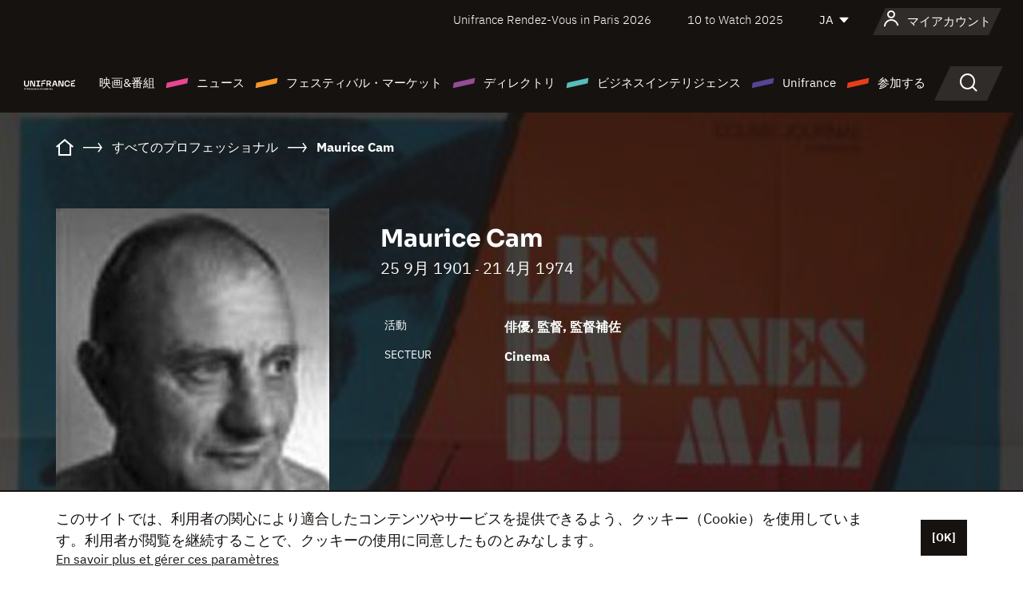

--- FILE ---
content_type: text/html;charset=utf-8
request_url: https://japan.unifrance.org/%E6%98%A0%E7%94%BB%E9%96%A2%E4%BF%82%E8%80%85%E5%90%8D%E9%91%91/%E4%BA%BA%E7%89%A9/126834/maurice-cam
body_size: 16763
content:
<!DOCTYPE html><html lang="ja" prefix="og: http://ogp.me/ns#"><head><script>(function(w,d,s,l,i){w[l]=w[l]||[];w[l].push({'gtm.start':
						new Date().getTime(),event:'gtm.js'});var f=d.getElementsByTagName(s)[0],
					j=d.createElement(s),dl=l!='dataLayer'?'&l='+l:'';j.async=true;j.src=
					'https://www.googletagmanager.com/gtm.js?id='+i+dl;f.parentNode.insertBefore(j,f);
			})(window,document,'script','dataLayer','GTM-N94R5GK');</script><meta charset="utf-8"/><title>Maurice Cam - Unifrance</title><link rel="alternate" hreflang="fr" href="https://www.unifrance.org/annuaires/personne/126834/maurice-cam"/><link rel="alternate" hreflang="en" href="https://en.unifrance.org/directories/person/126834/maurice-cam"/><link rel="alternate" hreflang="es" href="https://es.unifrance.org/anuario/particulares/126834/maurice-cam"/><meta content="width=device-width, initial-scale=1, shrink-to-fit=no" name="viewport"/><link type="image/x-icon" href="/ressources/internet/images/v2/favicon.svg" rel="shortcut icon"/><link type="image/x-icon" href="/ressources/internet/images/v2/favicon.svg" rel="icon"/><style>
				@font-face{font-family:IBMPlexSans;font-style:normal;font-weight:700;font-display:swap;src:local("IBMPlexSans"),url("/ressources/internet/fonts/IBMPlexSans/IBMPlexSans-700.ttf") format("truetype"),url("/ressources/internet/fonts/IBMPlexSans/IBMPlexSans-700.eot?#iefix") format("embedded-opentype"),url("/ressources/internet/fonts/IBMPlexSans/IBMPlexSans-700.woff2") format("woff2"),url("/ressources/internet/fonts/IBMPlexSans/IBMPlexSans-700.woff") format("woff"),url("/ressources/internet/fonts/IBMPlexSans/IBMPlexSans-700.svg") format("svg")}@font-face{font-family:IBMPlexSans;font-style:normal;font-weight:600;font-display:swap;src:local("IBMPlexSans"),url("/ressources/internet/fonts/IBMPlexSans/IBMPlexSans-600.ttf") format("truetype"),url("/ressources/internet/fonts/IBMPlexSans/IBMPlexSans-600.eot?#iefix") format("embedded-opentype"),url("/ressources/internet/fonts/IBMPlexSans/IBMPlexSans-600.woff2") format("woff2"),url("/ressources/internet/fonts/IBMPlexSans/IBMPlexSans-600.woff") format("woff"),url("/ressources/internet/fonts/IBMPlexSans/IBMPlexSans-600.svg") format("svg")}@font-face{font-family:IBMPlexSans;font-style:normal;font-weight:500;font-display:swap;src:local("IBMPlexSans"),url("/ressources/internet/fonts/IBMPlexSans/IBMPlexSans-500.ttf") format("truetype"),url("/ressources/internet/fonts/IBMPlexSans/IBMPlexSans-500.eot?#iefix") format("embedded-opentype"),url("/ressources/internet/fonts/IBMPlexSans/IBMPlexSans-500.woff2") format("woff2"),url("/ressources/internet/fonts/IBMPlexSans/IBMPlexSans-500.woff") format("woff"),url("/ressources/internet/fonts/IBMPlexSans/IBMPlexSans-500.svg") format("svg")}@font-face{font-family:IBMPlexSans;font-style:normal;font-weight:400;font-display:swap;src:local("IBMPlexSans"),url("/ressources/internet/fonts/IBMPlexSans/IBMPlexSans-400.ttf") format("truetype"),url("/ressources/internet/fonts/IBMPlexSans/IBMPlexSans-400.eot?#iefix") format("embedded-opentype"),url("/ressources/internet/fonts/IBMPlexSans/IBMPlexSans-400.woff2") format("woff2"),url("/ressources/internet/fonts/IBMPlexSans/IBMPlexSans-400.woff") format("woff"),url("/ressources/internet/fonts/IBMPlexSans/IBMPlexSans-400.svg") format("svg")}@font-face{font-family:IBMPlexSans;font-style:normal;font-weight:300;font-display:swap;src:local("IBMPlexSans"),url("/ressources/internet/fonts/IBMPlexSans/IBMPlexSans-300.ttf") format("truetype"),url("/ressources/internet/fonts/IBMPlexSans/IBMPlexSans-300.eot?#iefix") format("embedded-opentype"),url("/ressources/internet/fonts/IBMPlexSans/IBMPlexSans-300.woff2") format("woff2"),url("/ressources/internet/fonts/IBMPlexSans/IBMPlexSans-300.woff") format("woff"),url("/ressources/internet/fonts/IBMPlexSans/IBMPlexSans-300.svg") format("svg")}@font-face{font-family:IBMPlexSans;font-style:normal;font-weight:200;font-display:swap;src:local("IBMPlexSans"),url("/ressources/internet/fonts/IBMPlexSans/IBMPlexSans-200.ttf") format("truetype"),url("/ressources/internet/fonts/IBMPlexSans/IBMPlexSans-200.eot?#iefix") format("embedded-opentype"),url("/ressources/internet/fonts/IBMPlexSans/IBMPlexSans-200.woff2") format("woff2"),url("/ressources/internet/fonts/IBMPlexSans/IBMPlexSans-200.woff") format("woff"),url("/ressources/internet/fonts/IBMPlexSans/IBMPlexSans-200.svg") format("svg")}@font-face{font-family:IBMPlexSans;font-style:normal;font-weight:100;font-display:swap;src:local("IBMPlexSans"),url("/ressources/internet/fonts/IBMPlexSans/IBMPlexSans-100.ttf") format("truetype"),url("/ressources/internet/fonts/IBMPlexSans/IBMPlexSans-100.eot?#iefix") format("embedded-opentype"),url("/ressources/internet/fonts/IBMPlexSans/IBMPlexSans-100.woff2") format("woff2"),url("/ressources/internet/fonts/IBMPlexSans/IBMPlexSans-100.woff") format("woff"),url("/ressources/internet/fonts/IBMPlexSans/IBMPlexSans-100.svg") format("svg")}:root{--bs-blue:#55bdba;--bs-indigo:#6610f2;--bs-purple:#954b95;--bs-pink:#e94591;--bs-red:#e73e1a;--bs-orange:#f49726;--bs-yellow:#ffc107;--bs-green:#90c189;--bs-teal:#20c997;--bs-cyan:#0dcaf0;--bs-black:#151210;--bs-white:#fff;--bs-gray:#6c757d;--bs-gray-dark:#343a40;--bs-gray-100:#f8f9fa;--bs-gray-200:#e9ecef;--bs-gray-300:#dee2e6;--bs-gray-400:#ced4da;--bs-gray-500:#adb5bd;--bs-gray-600:#6c757d;--bs-gray-700:#495057;--bs-gray-800:#343a40;--bs-gray-900:#212529;--bs-primary:#74d1f6;--bs-black:#151210;--bs-pink:#e94591;--bs-orange:#f49726;--bs-purple:#954b95;--bs-blue:#55bdba;--bs-deep-purple:#554593;--bs-red:#e73e1a;--bs-green:#90c189;--bs-gray:#a6a096;--bs-brown:#816041;--bs-sand:#d8b882;--bs-primary-rgb:116,209,246;--bs-black-rgb:21,18,16;--bs-pink-rgb:233,69,145;--bs-orange-rgb:244,151,38;--bs-purple-rgb:149,75,149;--bs-blue-rgb:85,189,186;--bs-deep-purple-rgb:85,69,147;--bs-red-rgb:231,62,26;--bs-green-rgb:144,193,137;--bs-gray-rgb:166,160,150;--bs-brown-rgb:129,96,65;--bs-sand-rgb:216,184,130;--bs-white-rgb:255,255,255;--bs-black-rgb:21,18,16;--bs-body-color-rgb:21,18,16;--bs-body-bg-rgb:255,255,255;--bs-font-sans-serif:"IBMPlexSans";--bs-font-monospace:SFMono-Regular,Menlo,Monaco,Consolas,"Liberation Mono","Courier New",monospace;--bs-gradient:linear-gradient(180deg,rgba(255,255,255,0.15),rgba(255,255,255,0));--bs-body-font-family:IBMPlexSans;--bs-body-font-size:calc(1.285rem+0.42vw);--bs-body-font-weight:400;--bs-body-line-height:1.25;--bs-body-color:#151210;--bs-body-bg:#fff;--bs-border-width:1px;--bs-border-style:solid;--bs-border-color:#151210;--bs-border-color-translucent:rgba(21,18,16,0.175);--bs-border-radius:.375rem;--bs-border-radius-sm:.25rem;--bs-border-radius-lg:.5rem;--bs-border-radius-xl:1rem;--bs-border-radius-2xl:2rem;--bs-border-radius-pill:50rem;--bs-link-color:#74d1f6;--bs-link-hover-color:#5da7c5;--bs-code-color:#e94591;--bs-highlight-bg:#fff3cd}@media (min-width:1200px){:root{--bs-body-font-size:1.6rem}}*,::after,::before{box-sizing:border-box}@media (prefers-reduced-motion:no-preference){:root{scroll-behavior:smooth}}body{margin:0;font-family:var(--bs-body-font-family);font-size:var(--bs-body-font-size);font-weight:var(--bs-body-font-weight);line-height:var(--bs-body-line-height);color:var(--bs-body-color);text-align:var(--bs-body-text-align);background-color:var(--bs-body-bg);-webkit-text-size-adjust:100%}::-moz-focus-inner{padding:0;border-style:none}::-webkit-datetime-edit-day-field,::-webkit-datetime-edit-fields-wrapper,::-webkit-datetime-edit-hour-field,::-webkit-datetime-edit-minute,::-webkit-datetime-edit-month-field,::-webkit-datetime-edit-text,::-webkit-datetime-edit-year-field{padding:0}::-webkit-inner-spin-button{height:auto}::-webkit-search-decoration{-webkit-appearance:none}::-webkit-color-swatch-wrapper{padding:0}::file-selector-button{font:inherit;-webkit-appearance:button}iframe{border:0}:root{--bs-body-font-size:1.6rem}html{font-size:62.5%}*{-webkit-font-smoothing:antialiased;-moz-font-smoothing:antialiased;-moz-osx-font-smoothing:grayscale}@media (min-width:1280px){body{background:linear-gradient(180deg,#151210 0,#151210 12rem,#fff 12rem)}}body{font-family:IBMPlexSans}
			</style><link onload="this.onload=null;this.rel=&apos;stylesheet&apos;;this.media=&apos;all&apos;" as="style" href="/ressources/internet/css/bootstrap.min.css?t=1767688136596" rel="preload"/><link onload="this.onload=null;this.rel=&apos;stylesheet&apos;;this.media=&apos;all&apos;" media="screen and (min-width: 768px)" as="style" href="/ressources/internet/css/unifrance-desktop.min.css?t=1767688136596" rel="preload"/><link onload="this.onload=null;this.rel=&apos;stylesheet&apos;;this.media=&apos;all&apos;" media="screen and (max-width: 767px)" as="style" href="/ressources/internet/css/unifrance-mobile.min.css?t=1767688136596" rel="preload"/><link onload="this.onload=null;this.rel=&apos;stylesheet&apos;;this.media=&apos;all&apos;" media="screen and (min-width: 768px)" as="style" href="/ressources/internet/css/unifrance-person-desktop.min.css?t=1767688136596" rel="preload"/><link onload="this.onload=null;this.rel=&apos;stylesheet&apos;;this.media=&apos;all&apos;" media="screen and (max-width: 767px)" as="style" href="/ressources/internet/css/unifrance-person-mobile.min.css?t=1767688136596" rel="preload"/></head><body class=""><noscript><iframe style="display:none;visibility:hidden" width="0" height="0" src="https://www.googletagmanager.com/ns.html?id=GTM-N94R5GK"/></noscript><label hidden="hidden" id="moins">Show less</label><label hidden="hidden" id="plus">Show more</label><label hidden="hidden" id="inTotal">合わせて</label><label hidden="hidden" id="voirLaFiche">ファイルを見る</label><label hidden="hidden" id="allDep">すべて Departements</label><label hidden="hidden" id="showCaptchaModal">true</label><div class="site-wrapper"><div data-datemodification="1450533930638" data-promotionid="2070" style="display: none" class="appMobileOff headerInfos cookies-banner"><div class="cookies-banner--wrapper container"><div class="cookies-banner--txt"><p> このサイトでは、利用者の関心により適合したコンテンツやサービスを提供できるよう、クッキー（Cookie）を使用しています。利用者が閲覧を継続することで、クッキーの使用に同意したものとみなします。</p><a class="moreInfos" target="_blank" href="https://japan.unifrance.org/promotion/6820/titleClick">En savoir plus et gérer ces paramètres</a></div><div class="cookies-banner--actions"><a class="closeHeaderInfos btn btn-primary" href="#">[OK]</a></div><div class="clearfix"></div><div id="inform-and-ask" style="display: none; width: 300px; background-color: white; repeat: scroll 0% 0% white; border: 1px solid #cccccc; padding :10px 10px;text-align:center; position: fixed; top:30px; left:50%; margin-top:0px; margin-left:-150px; z-index:100000; opacity:1"><div>Etes vous sur?</div><div style="padding :10px 10px;text-align:center;"><button onclick="tagAnalyticsCNIL.CookieConsent.hideInform()" name="cancel" class="btn btn-red btn-pill btn-block">Non</button></div></div></div></div><header role="banner" class="site-header js-header-uni"><div class="site-header__inner"><div class="container"><div class="site-header__top d-none d-xl-flex align-items-center justify-content-end"><ul class="list-unstyled d-flex align-items-center m-0"><li><a href="https://www.unifrance.org/festivals-et-marches/650/rendez-vous-d-unifrance-a-paris/2026">
                                                    Unifrance Rendez-Vous in Paris 2026
                                                    </a></li><li><a href="https://en.unifrance.org/festivals-and-markets/1236/10-to-watch-d-unifrance/2025">
                                                    10 to Watch 2025
                                                    </a></li><li><div class="site-header__lang"><select name="langues" aria-label="日本語" title="日本語"><option value="https://japan.unifrance.org/映画関係者名鑑/人物/126834/maurice-cam" selected="selected">JA</option><option value="https://www.unifrance.org/annuaires/personne/126834/maurice-cam">FR</option><option value="https://en.unifrance.org/directories/person/126834/maurice-cam">EN</option><option value="https://es.unifrance.org/anuario/particulares/126834/maurice-cam">ES</option></select></div></li></ul></div><div tabindex="-1" id="main-menu" class="site-header__bottom d-flex align-items-center justify-content-xl-between"><div class="site-header__btn d-xl-none"><button class="btn-unstyled js-navbar-toggler navbar-toggler"><span aria-hidden="true" class="unificon unificon-menu"></span><span class="visually-hidden">Menu</span></button></div><div class="site-header__lang d-none"><select name="langues" aria-label="日本語" title="日本語"><option value="https://japan.unifrance.org/映画関係者名鑑/人物/126834/maurice-cam" selected="selected">JA</option><option value="https://www.unifrance.org/annuaires/personne/126834/maurice-cam">FR</option><option value="https://en.unifrance.org/directories/person/126834/maurice-cam">EN</option><option value="https://es.unifrance.org/anuario/particulares/126834/maurice-cam">ES</option></select></div><div class="dropdown-user-wrapper dropdown login-btn"><a title="プロフィールを見る" id="dropdownUser" class="dropdown-toggle text-decoration-none" href="https://japan.unifrance.org/ログイン"><span class="avatar-navbar avatar-user"><span aria-hidden="true" class="unificon unificon-user"></span><span class="avatar-user-text">マイアカウント</span></span></a></div><div class="site-header__logo"><a href="https://japan.unifrance.org/"><img height="58" width="281" alt="UNIFRANCE - all the accents of creativity" src="/ressources/internet/images/v2/unifrance-header.svg" class="img-fluid"/></a></div><div class="site-header__nav"><div class="site-header__mobileTop d-xl-none"><div class="site-header__close"><button class="btn-unstyled js-navbar-toggler"><span aria-hidden="true" class="unificon unificon-close"></span><span class="visually-hidden">検索</span></button></div><div class="site-header__logo-mobile"><a href=""><img height="58" width="281" alt="UNIFRANCE" src="/ressources/internet/images/v2/unifrance-header-dark.svg" class="img-fluid"/></a></div><div class="site-header__lang lang-mobile"><select name="langues" aria-label="日本語" title="日本語"><option value="https://japan.unifrance.org/映画関係者名鑑/人物/126834/maurice-cam" selected="selected">JA</option><option value="https://www.unifrance.org/annuaires/personne/126834/maurice-cam">FR</option><option value="https://en.unifrance.org/directories/person/126834/maurice-cam">EN</option><option value="https://es.unifrance.org/anuario/particulares/126834/maurice-cam">ES</option></select></div></div><nav aria-label="Navigation principale" class="site-header__menu"><ul class="navbar-nav level1 unif-list"><li class="nav-item d-xl-none"><a class="nav-item nav-link" href="">ホーム</a></li><li class="nav-item no-theme dropdown dropdown-hover"><button aria-expanded="true" data-bs-auto-close="outside" data-bs-toggle="dropdown" class="nav-item nav-link dropdown-toggle">映画&amp;番組</button><div class="submenu dropdown-menu menu-type-big"><div class="submenu__inner"><div class="submenu__wrapper d-flex"><div class="submenu__item"><div class="submenu__title">フランス映画と番組</div><ul class="list-unstyled unif-list submenu__content"><li><a class="nav-item nav-link" href="https://japan.unifrance.org/映画/長編映画コーナー">長編映画</a></li><li><a class="nav-item nav-link" href="https://japan.unifrance.org/映画/短編映画コーナー">ショートフィルム</a></li><li><a class="nav-item nav-link" href="https://japan.unifrance.org/serie/espace-programme">オーディオビジュアルプログラム</a></li><li><a class="nav-item nav-link" href="/vr">Immersive works</a></li></ul></div><div class="submenu__item"><div class="submenu__title">プロフェッショナル：作品を見る</div><ul class="list-unstyled unif-list submenu__content"><li><a class="nav-item nav-link" target="_blank" href="https://screeningroom.unifrance.org/">Screening Room</a><span aria-hidden="true" class="unificon unificon-link-external"></span></li><li><a class="nav-item nav-link" href="https://japan.unifrance.org/短編映画コーナー/shortFilmGallery">Short Film Gallery</a><span aria-hidden="true" class="unificon unificon-cadenas"></span></li></ul></div><div class="submenu__item"><div class="submenu__title">ラブサーチ</div><ul class="list-unstyled unif-list submenu__content"><li><a href="https://japan.unifrance.org/検索/映画" class="nav-item nav-link">すべての映画・番組</a></li><li><a href="https://japan.unifrance.org/検索/映画?genres=film.genre.fiction&sort=pertinence" class="nav-item nav-link">フィクション</a></li><li><a href="https://japan.unifrance.org/検索/映画?genres=film.genre.documentaire&sort=pertinence" class="nav-item nav-link">ドキュメンタリー</a></li><li><a href="https://japan.unifrance.org/検索/映画?genres=film.genre.animation&sort=pertinence" class="nav-item nav-link">アニメーション</a></li><li><a href="https://japan.unifrance.org/検索/映画?metrage=film.format.audiovisuel&formatProgramme=audiovisuel.format.serie&sort=pertinence" class="nav-item nav-link">セリー</a></li></ul></div></div></div></div></li><li class="nav-item theme1 dropdown dropdown-hover"><button aria-expanded="true" data-bs-auto-close="outside" data-bs-toggle="dropdown" class="nav-item nav-link dropdown-toggle">ニュース</button><div class="submenu dropdown-menu menu-type-normal"><div class="submenu__inner"><div class="submenu__wrapper d-flex"><div class="submenu__item"><ul class="list-unstyled unif-list submenu__content"><li><a class="nav-item nav-link" href="https://japan.unifrance.org/ニュース">ヘッドラインでは</a></li><li><a href="https://japan.unifrance.org/検索/actualite?rubriques=actu.rubrique.chiffresinternational&sort=pertinence" class="nav-item nav-link">タキヤ</a></li><li><a href="https://japan.unifrance.org/検索/actualite?rubriques=actu.rubrique.actuvideo&sort=pertinence" class="nav-item nav-link">動画で見る</a></li><li><a href="https://japan.unifrance.org/検索/actualite?rubriques=actu.rubrique.Entretiens&sort=pertinence" class="nav-item nav-link">インタビュー記事</a></li><li><a href="https://japan.unifrance.org/検索/actualite?rubriques=actu.rubrique.Revuedepresseetrangere&sort=pertinence" class="nav-item nav-link">海外プレスレビュー</a></li><li><a class="nav-item nav-link" href="https://japan.unifrance.org/my-newsletters/">ニュースレター</a></li></ul></div></div></div></div></li><li class="nav-item theme2 dropdown dropdown-hover"><button aria-expanded="true" data-bs-auto-close="outside" data-bs-toggle="dropdown" class="nav-item nav-link dropdown-toggle">フェスティバル・マーケット</button><div class="submenu dropdown-menu menu-type-normal"><div class="submenu__inner"><div class="submenu__wrapper d-flex"><div class="submenu__item"><ul class="list-unstyled unif-list submenu__content"><li><a class="nav-item nav-link" href="https://japan.unifrance.org/映画祭と映画マーケット">ヘッドラインでは</a></li><li><a href="https://japan.unifrance.org/検索/イベント?type=manifestation.type.festivallm&type=manifestation.type.festivallmcm&sort=pertinence" class="nav-item nav-link">イベント シネマ</a></li><li><a href="https://japan.unifrance.org/検索/イベント?type=manifestation.type.audiovisuel&sort=pertinence" class="nav-item nav-link">オーディオビジュアルイベント</a></li><li><a class="nav-item nav-link anchorLink" href="https://japan.unifrance.org/映画祭と映画マーケット#telechargements">カタログのダウンロード</a></li></ul></div></div></div></div></li><li class="nav-item theme3 dropdown dropdown-hover"><button aria-expanded="true" data-bs-auto-close="outside" data-bs-toggle="dropdown" class="nav-item nav-link dropdown-toggle">ディレクトリ</button><div class="submenu dropdown-menu menu-type-big menu-type-large"><div class="submenu__inner"><div class="submenu__wrapper d-flex"><div class="submenu__item"><div class="submenu__title">ひとをさがす</div><ul class="list-unstyled unif-list submenu__content"><li><a href="https://japan.unifrance.org/検索/人物" class="nav-item nav-link">すべてのプロフェッショナル</a></li><li><a href="https://japan.unifrance.org/検索/人物?secteursAV=audiovisuel.secteur.audiovisuel&secteursAV=audiovisuel.secteur.cinema&nationalitePersonne=pays.fr&rolesSociete=societe.activitefilm.exportation&typeActivitesLiees=fr.openwide.unifrance.common.core.business.societe.model.Societe&sort=pertinence" class="nav-item nav-link">フランスの販売者</a></li><li><a href="https://japan.unifrance.org/検索/人物?secteursAV=audiovisuel.secteur.audiovisuel&activitesAV=audiovisuel.activite.achat" class="nav-item nav-link">海外オーディオビジュアルバイヤー</a></li></ul></div><div class="submenu__item"><div class="submenu__title">会社を探す</div><ul class="list-unstyled unif-list submenu__content"><li><a href="https://japan.unifrance.org/検索/企業" class="nav-item nav-link">各社</a></li><li><a href="https://japan.unifrance.org/検索/企業?paysOrigine=pays.fr&rolesSociete=societe.activitefilm.exportation&sort=pertinence" class="nav-item nav-link">海外売上高</a></li><li><a href="https://japan.unifrance.org/検索/企業?rolesSociete=societe.activitefilm.distributionetrangerCM&rolesSociete=societe.activitefilm.distributionetrangerLM&sort=pertinence" class="nav-item nav-link">海外での映画配給</a></li><li><a href="https://japan.unifrance.org/検索/企業?rolesSociete=societe.activitefilm.coproduction&rolesSociete=societe.activitefilm.producteurassocie&rolesSociete=societe.activitefilm.productiondeleguee&rolesSociete=societe.activitefilm.productionetrangere&rolesSociete=societe.activitefilm.productionexecutive&sort=pertinence" class="nav-item nav-link">制作・共同制作</a></li><li><a href="https://japan.unifrance.org/検索/企業?activitesHF=societe.activitehorsfilm.editionvideo_cm&activitesHF=societe.activitehorsfilm.editionvideodvd&activitesHF=societe.activitehorsfilm.maisonedition&sort=pertinence" class="nav-item nav-link">エディション</a></li><li><a href="https://japan.unifrance.org/検索/企業?activitesHF=societe.activitehorsfilm.presseecrite&activitesHF=societe.activitehorsfilm.presseinternet&activitesHF=societe.activitehorsfilm.presseradio&activitesHF=societe.activitehorsfilm.pressetv&sort=pertinence" class="nav-item nav-link">メディア</a></li></ul></div><div class="submenu__item"><div class="submenu__title">CHERCHER PAR PAYS OU ZONE</div><div class="form-item d-flex flex-column gap-3"><select onchange="location = this.options[this.selectedIndex].value;" class="form-select-search order-2"><option value="">Choisir un pays</option><option value="https://japan.unifrance.org/ボックスオフィス/74849/asie-pacifique-ap">Asie Pacifique AP</option><option value="https://japan.unifrance.org/ボックスオフィス/120/%E3%82%A2%E3%82%A4%E3%82%B9%E3%83%A9%E3%83%B3%E3%83%89">アイスランド</option><option value="https://japan.unifrance.org/ボックスオフィス/201/%E3%82%A2%E3%83%A1%E3%83%AA%E3%82%AB%E5%90%88%E8%A1%86%E5%9B%BD">アメリカ合衆国</option><option value="https://japan.unifrance.org/ボックスオフィス/511/%E3%82%A2%E3%83%A9%E3%83%96%E9%A6%96%E9%95%B7%E5%9B%BD%E9%80%A3%E9%82%A6">アラブ首長国連邦</option><option value="https://japan.unifrance.org/ボックスオフィス/361/%E3%82%A2%E3%83%AB%E3%82%BC%E3%83%B3%E3%83%81%E3%83%B3">アルゼンチン</option><option value="https://japan.unifrance.org/ボックスオフィス/107/%E3%82%A4%E3%82%AE%E3%83%AA%E3%82%B9">イギリス</option><option value="https://japan.unifrance.org/ボックスオフィス/521/%E3%82%A4%E3%82%B9%E3%83%A9%E3%82%A8%E3%83%AB">イスラエル</option><option value="https://japan.unifrance.org/ボックスオフィス/109/%E3%82%A4%E3%82%BF%E3%83%AA%E3%82%A2">イタリア</option><option value="https://japan.unifrance.org/ボックスオフィス/703/%E3%82%A4%E3%83%B3%E3%83%89">インド</option><option value="https://japan.unifrance.org/ボックスオフィス/722/%E3%82%A4%E3%83%B3%E3%83%89%E3%83%8D%E3%82%B7%E3%82%A2">インドネシア</option><option value="https://japan.unifrance.org/ボックスオフィス/186/%E3%82%A6%E3%82%AF%E3%83%A9%E3%82%A4%E3%83%8A">ウクライナ</option><option value="https://japan.unifrance.org/ボックスオフィス/370/%E3%82%A6%E3%83%AB%E3%82%B0%E3%82%A2%E3%82%A4">ウルグアイ</option><option value="https://japan.unifrance.org/ボックスオフィス/366/%E3%82%A8%E3%82%AF%E3%82%A2%E3%83%89%E3%83%AB">エクアドル</option><option value="https://japan.unifrance.org/ボックスオフィス/492/%E3%82%A8%E3%82%B8%E3%83%97%E3%83%88">エジプト</option><option value="https://japan.unifrance.org/ボックスオフィス/182/%E3%82%A8%E3%82%B9%E3%83%88%E3%83%8B%E3%82%A2">エストニア</option><option value="https://japan.unifrance.org/ボックスオフィス/111/%E3%82%AA%E3%83%A9%E3%83%B3%E3%83%80">オランダ</option><option value="https://japan.unifrance.org/ボックスオフィス/601/%E3%82%AA%E3%83%BC%E3%82%B9%E3%83%88%E3%83%A9%E3%83%AA%E3%82%A2">オーストラリア</option><option value="https://japan.unifrance.org/ボックスオフィス/102/%E3%82%AA%E3%83%BC%E3%82%B9%E3%83%88%E3%83%AA%E3%82%A2">オーストリア</option><option value="https://japan.unifrance.org/ボックスオフィス/397/%E3%82%AB%E3%82%B6%E3%83%95%E3%82%B9%E3%82%BF%E3%83%B3">カザフスタン</option><option value="https://japan.unifrance.org/ボックスオフィス/202/%E3%82%AB%E3%83%8A%E3%83%80">カナダ</option><option value="https://japan.unifrance.org/ボックスオフィス/711/%E3%82%AB%E3%83%B3%E3%83%9C%E3%82%B8%E3%82%A2">カンボジア</option><option value="https://japan.unifrance.org/ボックスオフィス/104/%E3%82%AD%E3%83%97%E3%83%AD%E3%82%B9">キプロス</option><option value="https://japan.unifrance.org/ボックスオフィス/108/%E3%82%AE%E3%83%AA%E3%82%B7%E3%83%A3">ギリシャ</option><option value="https://japan.unifrance.org/ボックスオフィス/159/%E3%82%AF%E3%83%AD%E3%82%A2%E3%83%81%E3%82%A2">クロアチア</option><option value="https://japan.unifrance.org/ボックスオフィス/20201/%E3%82%B1%E3%83%99%E3%83%83%E3%82%AF%E5%B7%9E">ケベック州</option><option value="https://japan.unifrance.org/ボックスオフィス/301/%E3%82%B3%E3%82%B9%E3%82%BF%E3%83%AA%E3%82%AB">コスタリカ</option><option value="https://japan.unifrance.org/ボックスオフィス/365/%E3%82%B3%E3%83%AD%E3%83%B3%E3%83%93%E3%82%A2">コロンビア</option><option value="https://japan.unifrance.org/ボックスオフィス/415/%E3%82%B3%E3%83%BC%E3%83%88%E3%82%B8%E3%83%9C%E3%82%A2%E3%83%BC%E3%83%AB">コートジボアール</option><option value="https://japan.unifrance.org/ボックスオフィス/508/%E3%82%B5%E3%82%A6%E3%82%B8%E3%82%A2%E3%83%A9%E3%83%93%E3%82%A2">サウジアラビア</option><option value="https://japan.unifrance.org/ボックスオフィス/725/%E3%82%B7%E3%83%B3%E3%82%AC%E3%83%9D%E3%83%BC%E3%83%AB">シンガポール</option><option value="https://japan.unifrance.org/ボックスオフィス/113/%E3%82%B9%E3%82%A4%E3%82%B9">スイス</option><option value="https://japan.unifrance.org/ボックスオフィス/122/%E3%82%B9%E3%82%A6%E3%82%A7%E3%83%BC%E3%83%87%E3%83%B3">スウェーデン</option><option value="https://japan.unifrance.org/ボックスオフィス/106/%E3%82%B9%E3%83%9A%E3%82%A4%E3%83%B3">スペイン</option><option value="https://japan.unifrance.org/ボックスオフィス/169/%E3%82%B9%E3%83%AD%E3%83%90%E3%82%AD%E3%82%A2">スロバキア</option><option value="https://japan.unifrance.org/ボックスオフィス/158/%E3%82%B9%E3%83%AD%E3%83%99%E3%83%8B%E3%82%A2">スロベニア</option><option value="https://japan.unifrance.org/ボックスオフィス/408/%E3%82%BB%E3%83%AB%E3%83%93%E3%82%A2">セルビア</option><option value="https://japan.unifrance.org/ボックスオフィス/726/%E3%82%BF%E3%82%A4">タイ</option><option value="https://japan.unifrance.org/ボックスオフィス/167/%E3%83%81%E3%82%A7%E3%82%B3%E5%85%B1%E5%92%8C%E5%9B%BD">チェコ共和国</option><option value="https://japan.unifrance.org/ボックスオフィス/403/%E3%83%81%E3%83%A5%E3%83%8B%E3%82%B8%E3%82%A2">チュニジア</option><option value="https://japan.unifrance.org/ボックスオフィス/364/%E3%83%81%E3%83%AA">チリ</option><option value="https://japan.unifrance.org/ボックスオフィス/118/%E3%83%87%E3%83%B3%E3%83%9E%E3%83%BC%E3%82%AF">デンマーク</option><option value="https://japan.unifrance.org/ボックスオフィス/114/%E3%83%88%E3%83%AB%E3%82%B3">トルコ</option><option value="https://japan.unifrance.org/ボックスオフィス/101/%E3%83%89%E3%82%A4%E3%83%84">ドイツ</option><option value="https://japan.unifrance.org/ボックスオフィス/464/%E3%83%8A%E3%82%A4%E3%82%B8%E3%82%A7%E3%83%AA%E3%82%A2">ナイジェリア</option><option value="https://japan.unifrance.org/ボックスオフィス/605/%E3%83%8B%E3%83%A5%E3%83%BC%E3%82%B8%E3%83%BC%E3%83%A9%E3%83%B3%E3%83%89">ニュージーランド</option><option value="https://japan.unifrance.org/ボックスオフィス/121/%E3%83%8E%E3%83%AB%E3%82%A6%E3%82%A7%E3%83%BC">ノルウェー</option><option value="https://japan.unifrance.org/ボックスオフィス/164/%E3%83%8F%E3%83%B3%E3%82%AC%E3%83%AA%E3%83%BC">ハンガリー</option><option value="https://japan.unifrance.org/ボックスオフィス/368/%E3%83%91%E3%83%A9%E3%82%B0%E3%82%A2%E3%82%A4">パラグアイ</option><option value="https://japan.unifrance.org/ボックスオフィス/724/%E3%83%95%E3%82%A3%E3%83%AA%E3%83%94%E3%83%B3">フィリピン</option><option value="https://japan.unifrance.org/ボックスオフィス/119/%E3%83%95%E3%82%A3%E3%83%B3%E3%83%A9%E3%83%B3%E3%83%89">フィンランド</option><option value="https://japan.unifrance.org/ボックスオフィス/363/%E3%83%96%E3%83%A9%E3%82%B8%E3%83%AB">ブラジル</option><option value="https://japan.unifrance.org/ボックスオフィス/163/%E3%83%96%E3%83%AB%E3%82%AC%E3%83%AA%E3%82%A2">ブルガリア</option><option value="https://japan.unifrance.org/ボックスオフィス/713/%E3%83%99%E3%83%88%E3%83%8A%E3%83%A0">ベトナム</option><option value="https://japan.unifrance.org/ボックスオフィス/371/%E3%83%99%E3%83%8D%E3%82%BA%E3%82%A8%E3%83%A9">ベネズエラ</option><option value="https://japan.unifrance.org/ボックスオフィス/180/%E3%83%99%E3%83%A9%E3%83%AB%E3%83%BC%E3%82%B7">ベラルーシ</option><option value="https://japan.unifrance.org/ボックスオフィス/103/%E3%83%99%E3%83%AB%E3%82%AE%E3%83%BC">ベルギー</option><option value="https://japan.unifrance.org/ボックスオフィス/74794/%E3%83%9A%E3%83%AB%E3%83%BC">ペルー</option><option value="https://japan.unifrance.org/ボックスオフィス/204/%E3%83%9C%E3%82%B9%E3%83%8B%E3%82%A2%E3%83%BB%E3%83%98%E3%83%AB%E3%83%84%E3%82%A7%E3%82%B4%E3%83%93%E3%83%8A">ボスニア・ヘルツェゴビナ</option><option value="https://japan.unifrance.org/ボックスオフィス/362/%E3%83%9C%E3%83%AA%E3%83%93%E3%82%A2">ボリビア</option><option value="https://japan.unifrance.org/ボックスオフィス/112/%E3%83%9D%E3%83%AB%E3%83%88%E3%82%AC%E3%83%AB">ポルトガル</option><option value="https://japan.unifrance.org/ボックスオフィス/165/%E3%83%9D%E3%83%BC%E3%83%A9%E3%83%B3%E3%83%89">ポーランド</option><option value="https://japan.unifrance.org/ボックスオフィス/723/%E3%83%9E%E3%83%AC%E3%83%BC%E3%82%B7%E3%82%A2">マレーシア</option><option value="https://japan.unifrance.org/ボックスオフィス/367/%E3%83%A1%E3%82%AD%E3%82%B7%E3%82%B3">メキシコ</option><option value="https://japan.unifrance.org/ボックスオフィス/402/%E3%83%A2%E3%83%AD%E3%83%83%E3%82%B3">モロッコ</option><option value="https://japan.unifrance.org/ボックスオフィス/184/%E3%83%A9%E3%83%88%E3%83%93%E3%82%A2">ラトビア</option><option value="https://japan.unifrance.org/ボックスオフィス/185/%E3%83%AA%E3%83%88%E3%82%A2%E3%83%8B%E3%82%A2">リトアニア</option><option value="https://japan.unifrance.org/ボックスオフィス/166/%E3%83%AB%E3%83%BC%E3%83%9E%E3%83%8B%E3%82%A2">ルーマニア</option><option value="https://japan.unifrance.org/ボックスオフィス/74786/%E3%83%AC%E3%83%90%E3%83%8E%E3%83%B3">レバノン</option><option value="https://japan.unifrance.org/ボックスオフィス/168/%E3%83%AD%E3%82%B7%E3%82%A2">ロシア</option><option value="https://japan.unifrance.org/ボックスオフィス/731/%E4%B8%AD%E5%9B%BD">中国</option><option value="https://japan.unifrance.org/ボックスオフィス/100/%E5%8C%97%E3%83%9E%E3%82%B1%E3%83%89%E3%83%8B%E3%82%A2">北マケドニア</option><option value="https://japan.unifrance.org/ボックスオフィス/481/%E5%8D%97%E3%82%A2%E3%83%95%E3%83%AA%E3%82%AB">南アフリカ</option><option value="https://japan.unifrance.org/ボックスオフィス/727/%E5%8F%B0%E6%B9%BE">台湾</option><option value="https://japan.unifrance.org/ボックスオフィス/733/%E5%A4%A7%E9%9F%93%E6%B0%91%E5%9B%BD">大韓民国</option><option value="https://japan.unifrance.org/ボックスオフィス/740/%E6%97%A5%E6%9C%AC">日本</option><option value="https://japan.unifrance.org/ボックスオフィス/721/%E9%A6%99%E6%B8%AF">香港</option></select><select onchange="location = this.options[this.selectedIndex].value;" class="form-select-search order-2"><option value="">Choisir une zone géographique</option><option value="https://japan.unifrance.org/ボックスオフィス/4/africa">Africa</option><option value="https://japan.unifrance.org/ボックスオフィス/7/asia">Asia</option><option value="https://japan.unifrance.org/ボックスオフィス/8/central-and-eastern-europe">Central and Eastern Europe</option><option value="https://japan.unifrance.org/ボックスオフィス/3/latin-america">Latin America</option><option value="https://japan.unifrance.org/ボックスオフィス/5/middle-east">Middle East</option><option value="https://japan.unifrance.org/ボックスオフィス/2/north-america">North America</option><option value="https://japan.unifrance.org/ボックスオフィス/6/oceania">Oceania</option><option value="https://japan.unifrance.org/ボックスオフィス/1/western-europe">Western Europe</option><option value="https://japan.unifrance.org/ボックスオフィス/74807/%E4%B8%96%E7%95%8C">世界</option></select></div><div class="submenu__title">CHERCHER PAR GENRE</div><div class="form-item d-flex flex-column"><select onchange="if($(&apos;#showCaptchaModal&apos;).text() === &apos;true&apos;) { $(&apos;#captchaModalForm&apos;).attr(&apos;action&apos;, this.options[this.selectedIndex].value); $(&apos;#captchaModal&apos;).modal(&apos;show&apos;); } else location = this.options[this.selectedIndex].value;" class="form-select-search order-2"><option value="">Select a genre</option><option value="https://japan.unifrance.org/検索/映画?genres=film.genre.spectaclevivant&amp;sort=pertinence"></option><option value="https://japan.unifrance.org/検索/映画?genres=film.genre.animation&amp;sort=pertinence">アニメーション</option><option value="https://japan.unifrance.org/検索/映画?genres=film.genre.clip&amp;sort=pertinence">クリップ</option><option value="https://japan.unifrance.org/検索/映画?genres=film.genre.documentaire&amp;sort=pertinence">ドキュメンタリー</option><option value="https://japan.unifrance.org/検索/映画?genres=film.genre.fiction&amp;sort=pertinence">フィクション</option><option value="https://japan.unifrance.org/検索/映画?genres=film.genre.experimental&amp;sort=pertinence">実験映画</option></select></div></div><div class="submenu__item"><div class="submenu__title">CONDITIONS DE RÉFÉRENCEMENT</div><ul class="list-unstyled unif-list submenu__content"><li><a class="nav-item nav-link" href="https://japan.unifrance.org/ユニフランス/referencement-oeuvres-societes-personnes">Référencement oeuvres, sociétés et personnes</a></li></ul></div></div></div></div></li><li class="nav-item theme4 dropdown dropdown-hover"><button aria-expanded="true" data-bs-auto-close="outside" data-bs-toggle="dropdown" class="nav-item nav-link dropdown-toggle">ビジネスインテリジェンス</button><div class="submenu dropdown-menu menu-type-normal"><div class="submenu__inner"><div class="submenu__wrapper d-flex"><div class="submenu__item"><ul class="list-unstyled unif-list submenu__content"><li><a class="nav-item nav-link" href="https://japan.unifrance.org/ボックスオフィス/74807/world">国際経済データ</a></li><li><a class="nav-item nav-link" href="https://japan.unifrance.org/ボックスオフィス">国または地域別の経済データ</a></li><li><a href="https://japan.unifrance.org/検索/actualite?rubriques=actu.rubrique.etudes&sort=pertinence" class="nav-item nav-link">学習と年次レビュー</a></li><li><a href="https://japan.unifrance.org/検索/actualite?rubriques=actu.rubrique.veillenumerique&sort=pertinence" class="nav-item nav-link">デジタルウォッチ</a></li></ul></div></div></div></div></li><li class="nav-item theme5 dropdown dropdown-hover"><button aria-expanded="true" data-bs-auto-close="outside" data-bs-toggle="dropdown" class="nav-item nav-link dropdown-toggle">Unifrance</button><div class="submenu dropdown-menu menu-type-normal"><div class="submenu__inner"><div class="submenu__wrapper d-flex"><div class="submenu__item"><ul class="list-unstyled unif-list submenu__content"><li><a class="nav-item nav-link" href="https://japan.unifrance.org/ユニフランス/の使命">ミッション</a></li><li><a class="nav-item nav-link" href="https://japan.unifrance.org/ユニフランス/スタッフ">組織図</a></li><li><a class="nav-item nav-link" href="https://japan.unifrance.org/ユニフランス/インスタンス">ボディー</a></li><li><a class="nav-item nav-link" href="https://japan.unifrance.org/ユニフランス/海外事務所">海外拠点</a></li><li><a class="nav-item nav-link" href="https://japan.unifrance.org/ユニフランス/パートナー">パートナーズ</a></li><li><a class="nav-item nav-link" href="https://japan.unifrance.org/ユニフランス/fonds-de-dotation">Unifrance Endowment Fund</a></li><li><a class="nav-item nav-link" href="https://japan.unifrance.org/ユニフランス/recrutement">採用情報</a></li><li><a class="nav-item nav-link" href="https://japan.unifrance.org/ユニフランス/valeurs">Values</a></li><li><a class="nav-item nav-link" href="https://japan.unifrance.org/ユニフランス/vhss">GBVH</a></li></ul></div></div></div></div></li><li class="nav-item theme6 dropdown dropdown-hover"><button aria-expanded="true" data-bs-auto-close="outside" data-bs-toggle="dropdown" class="nav-item nav-link dropdown-toggle">参加する</button><div class="submenu dropdown-menu menu-type-big"><div class="submenu__inner"><div class="submenu__wrapper d-flex"><div class="submenu__item"><div class="submenu__title">映画関係者</div><ul class="list-unstyled unif-list submenu__content"><li><a class="nav-item nav-link" href="https://japan.unifrance.org/ユニフランス/長編映画プロデューサー">長編映画プロデューサー</a></li><li><a class="nav-item nav-link" href="https://japan.unifrance.org/ユニフランス/長編映画輸出業者">長編映画輸出企業</a></li><li><a class="nav-item nav-link" href="https://japan.unifrance.org/ユニフランス/短編映画の配給会社">短編映画または没入型作品のプロデューサーおよび配給会社</a></li><li><a class="nav-item nav-link" href="https://japan.unifrance.org/ユニフランス/アーティスト">監督、俳優、脚本家、作曲家、エージェント</a></li></ul></div><div class="submenu__item"><div class="submenu__title">オーディオビジュアル・プロフェッショナル</div><ul class="list-unstyled unif-list submenu__content"><li><a class="nav-item nav-link" href="https://japan.unifrance.org/ユニフランス/テレビ配給会社">監督、俳優、脚本家、作曲家、エージェント</a></li><li><a class="nav-item nav-link" href="https://japan.unifrance.org/ユニフランス/テレビプロデューサー">映画・オーディオビジュアル番組プロデューサー</a></li><li><a class="nav-item nav-link" href="https://japan.unifrance.org/ユニフランス/アーティスト">監督、俳優、脚本家、作曲家、エージェント</a></li></ul></div></div></div></div></li></ul></nav><div class="site-header__links-mobile d-xl-none"><ul class="list-unstyled"><li><a href="https://www.unifrance.org/festivals-et-marches/650/rendez-vous-d-unifrance-a-paris/2026">
                                                            Unifrance Rendez-Vous in Paris 2026
                                                            </a></li><li><a href="https://en.unifrance.org/festivals-and-markets/1236/10-to-watch-d-unifrance/2025">
                                                            10 to Watch 2025
                                                            </a></li></ul></div></div><div tabindex="-1" class="site-header__search" id="main-search"><button onclick="setTimeout(function(){$(&apos;#modal-search__input&apos;).focus();}, 500)" data-bs-target="#searchModal" data-bs-toggle="modal" class="btn-unstyled"><span aria-hidden="true" class="unificon unificon-search"></span><span class="visually-hidden">検索</span></button></div></div></div></div></header><div class="site-wrapper"><main tabindex="-1" role="main" class="site-content" id="main-content"><div class="jumbotron uni-banner text-white bg-black page-jumbotron"><div class="embed-img"><picture><img alt="Maurice Cam" title="Maurice Cam" width="353" height="480" src="https://medias.unifrance.org/medias/198/79/151494/format_page/maurice-cam.png"/></picture></div><div class="jumbotron-inner"><div class="breadcrumb-wrapper container d-none d-lg-block"><nav aria-label="Fil d&apos;Ariane"><ol typeof="BreadcrumbList" vocab="http://schema.org/" class="breadcrumb"><li typeof="ListItem" property="itemListElement" class="breadcrumb-item"><a typeof="WebPage" property="item" href="https://japan.unifrance.org/"><span aria-hidden="true" class="unificon unificon-home"></span><span class="d-none" property="id">https://japan.unifrance.org/</span><span class="d-none" property="name">ホーム</span></a><meta content="1" property="position"/></li><li typeof="ListItem" property="itemListElement" class="breadcrumb-item"><a typeof="WebPage" property="item" href="https://japan.unifrance.org/検索/人物"><span class="d-none" property="id">https://japan.unifrance.org/検索/人物</span><span property="name">すべてのプロフェッショナル</span></a><meta content="2" property="position"/></li><li typeof="ListItem" property="itemListElement" class="breadcrumb-item active"><span property="name">Maurice Cam</span><meta content="3" property="position"/></li></ol></nav></div><div class="d-lg-none container prevLink"><a href="https://japan.unifrance.org/検索/人物" class="link-back"><span aria-hidden="true" class="unificon unificon-arrow-right-long"></span><span>すべてのプロフェッショナル</span></a></div><div class="container"><div class="jumbotron__content"><div class="jumbotron__image jumbotron-gallery"><a data-pswp-height="452" data-pswp-width="364" data-size="364x452" href="https://medias.unifrance.org/medias/86/158/302678/format_page/maurice-cam.jpg"><picture><img class="img-fluid" border="0" alt="Maurice Cam" title="Maurice Cam" width="364" height="452" src="https://medias.unifrance.org/medias/86/158/302678/format_page/maurice-cam.jpg"/></picture></a></div><h1 class="jumbotron__title person-title like-h1">Maurice Cam</h1><p class="jumbotron__subtitle text-uppercase"><time>25 9月 1901</time> - <time>21 4月 1974</time></p><div class="jumbotron__infos"><p class="info"><span class="info__label small text-uppercase">活動</span><strong>俳優, 監督, 監督補佐</strong></p><p class="info"><span class="info__label small text-uppercase">Secteur</span><strong>Cinema</strong></p><div class="jumbotron__btn d-sm-flex justify-content-md-end"></div></div></div></div></div></div><div class="container page-sheet"><div class="row"><div class="col-lg-4"><div class="sticky-wrapper"><div class="sticky js-sticky-summary" id="scrollspy"><picture class="scrollspy__image"><img style="padding-top:23px; padding-bottom:23px;" border="0" alt="Maurice Cam" title="Maurice Cam" width="220" height="273" src="https://medias.unifrance.org/medias/86/158/302678/format_web/maurice-cam.jpg" loading="lazy"/></picture><div class="scrollspy__nav js-sticky-summary-nav"><ul class="scrollspy__list js-summary-list-data"></ul></div><div class="scrollspy__btn d-flex gap-3 align-items-start"><span class="scrollspy__btn-summary d-lg-none"><button data-bs-target="#summaryModal" data-bs-toggle="modal" class="btn btn-secondary justify-content-center p-0"><span aria-hidden="true" class="unificon unificon-liste"></span><span class="d-inline p-2">Sommaire de la fiche</span></button></span><div class="popover-wrapper"><button data-bs-custom-class="popover-partager" data-bs-placement="right" data-bs-toggle="popover" data-bs-trigger="click" aria-label="Partager" type="button" class="btn btn-primary"><span aria-hidden="true" class="unificon unificon-partage me-0 me-md-3 me-xxl-5"></span><span class="d-none d-lg-block">シェア</span></button><div class="popover-content d-none"><ul class="list-unstyled"><li><a target="_blank" href="https://www.facebook.com/sharer/sharer.php?u=https://japan.unifrance.org/映画関係者名鑑/人物/126834/maurice-cam"><span class="unificon"><img class="align-top" alt="Facebook" title="Facebook" width="35" height="35" src="https://medias.unifrance.org/medias/228/86/284388/visuel/facebook.svg" loading="lazy"/></span><span class="text">Facebook</span></a></li><li><a target="_blank" href="mailto:?body=https://japan.unifrance.org/映画関係者名鑑/人物/126834/maurice-cam&subject=Maurice Cam"><span aria-hidden="true" class="unificon unificon-enveloppe"></span><span class="text">Mail</span></a></li></ul></div></div><div><button onclick="$(&apos;.login-btn a&apos;)[0].click(); return false;" href="https://japan.unifrance.org/ログイン" class="btn btn-primary btn-active"><span aria-hidden="true" class="unificon unificon-favori icon-un-active me-0 me-md-3 me-xxl-5"></span><span class="text-un-active">ファヴォリ</span></button></div></div></div></div><div aria-hidden="true" aria-labelledby="summaryModalTitle" tabindex="-1" data-bs-keyboard="true" id="summaryModal" class="modal modal-summary fade"><div class="modal-dialog"><div class="modal-content"><div class="modal-body"><div class="container"><div class="d-flex justify-content-between align-items-center modal-search__header"><div class="site-header__logo modal-search__logo"><a href="#"><img height="58" width="281" loading="lazy" alt="" src="/ressources/internet/images/v2/unifrance-header-dark.svg" class="img-fluid"/></a></div><button aria-label="Fermer le sommaire" data-bs-dismiss="modal" class="btn-close" type="button"><span class="visually-hidden">Fermer</span><span aria-hidden="true" class="unificon unificon-close"></span></button></div><div class="modal-summary__inner"><div class="modal-summary__form"><p class="modal-summary__subtitle">Contents</p><h2 class="modal-summary__title" id="summaryModalTitle">Maurice Cam</h2><div class="modal-summary__content"><div class="scrollspy-nav-madal js-sticky-summary-modal"></div></div></div></div></div></div></div></div></div></div><div class="col-lg-8 ps-xl-0"><div class="scrollspy-content"><div class="js-summary-source"><div id="societeFilmographie" class="page-sheet-section"><div class="title-h2 title-h2--oneIcone "><h2 class="d-flex justify-content-start" id=""><span aria-hidden="true" class="unificon unificon-chevron-left"></span><span class="title-text">Filmography</span><span class="fw-normal">(19)</span></h2></div><div class="page-sheet-inner"><div class="collapse-wrapper"><div class="table-filter"><form aria-label="Form" action="#" class="filter-select"><div class="form-item gap-4"><select data-filter-name="filmographie" class="form-select-filter dataFilter"><option value="">すべて Types</option><option value="film.format.court">短編映画 (3)</option><option value="film.format.long">長編映画 (16)</option></select><select data-filter-name="filmographie" class="form-select-filter dataFilter"><option value="">すべて Roles</option><option value="personne.activitefilm.acteur">俳優 (1)</option><option value="personne.activitefilm.realisateur">監督 (16)</option><option value="personne.activitefilm.assistantreal">監督補佐 (2)</option></select></div></form></div><div class="card-movie__wrapper mt-8"><div class="scroll-slider js-scroll-slider slick-four" id="filmographie"><div style="" data-filters="|film.format.long||personne.activitefilm.realisateur||" class="link-extension card-movie d-flex flex-column"><div class="card-movie__text order-2"><h3 class="like-h4"><a href="https://japan.unifrance.org/映画/9792/les-racines-du-mal">Les Racines du mal</a></h3><div class="card-date d-flex"><time datetime="1969-01-01">(1969)</time></div></div><div class="card-movie__img order-1"><picture><img class="img-fluid" alt="media" title="media" width="294" height="400" src="https://medias.unifrance.org/medias/198/79/151494/format_web/media.png" loading="lazy"/></picture></div></div><div style="" data-filters="|film.format.long||personne.activitefilm.realisateur||" class="link-extension card-movie d-flex flex-column"><div class="card-movie__text order-2"><h3 class="like-h4"><a href="https://japan.unifrance.org/映画/3130/miss-pigalle">Miss Pigalle</a></h3><div class="card-date d-flex"><time datetime="1957-01-01">(1957)</time></div></div><div class="card-movie__img order-1"><picture><img class="img-fluid" alt="media" title="media" width="318" height="400" src="https://medias.unifrance.org/medias/204/158/302796/format_web/media.jpg" loading="lazy"/></picture></div></div><div style="" data-filters="|film.format.long||personne.activitefilm.realisateur||" class="link-extension card-movie d-flex flex-column"><div class="card-movie__text order-2"><h3 class="like-h4"><a href="https://japan.unifrance.org/映画/216/l-amour-descend-du-ciel">L'Amour descend du ciel</a></h3><div class="card-date d-flex"><time datetime="1957-01-01">(1957)</time></div></div><div class="card-movie__img order-1"><picture><img class="img-fluid" alt="media" title="media" width="292" height="400" src="https://medias.unifrance.org/medias/197/79/151493/format_web/media.jpg" loading="lazy"/></picture></div></div><div style="" data-filters="|film.format.long||personne.activitefilm.assistantreal||" class="link-extension card-movie d-flex flex-column"><div class="card-movie__text order-2"><h3 class="like-h4"><a href="https://japan.unifrance.org/映画/4279/springtime-in-paris">Springtime in Paris</a></h3><div class="card-date d-flex"><time datetime="1957-01-01">(1957)</time></div></div><div class="card-movie__img order-1"><picture><img class="img-fluid" alt="media" title="media" width="296" height="398" src="https://medias.unifrance.org/medias/91/39/141147/format_web/media.jpg" loading="lazy"/></picture></div></div><div style="" data-filters="|film.format.long||personne.activitefilm.realisateur||" class="link-extension card-movie d-flex flex-column"><div class="card-movie__text order-2"><h3 class="like-h4"><a href="https://japan.unifrance.org/映画/4786/bonjour-jeunesse">Bonjour jeunesse</a></h3><div class="card-date d-flex"><time datetime="1955-01-01">(1955)</time></div></div><div class="card-movie__img order-1"><picture><img class="img-fluid" alt="media" title="media" width="303" height="400" src="https://medias.unifrance.org/medias/187/79/151483/format_web/media.jpg" loading="lazy"/></picture></div></div><div style="" data-filters="|film.format.court||personne.activitefilm.realisateur||" class="link-extension card-movie d-flex flex-column"><div class="card-movie__text order-2"><h3 class="like-h4"><a href="https://japan.unifrance.org/映画/41001/clovis">Clovis</a></h3><div class="card-date d-flex"><time datetime="1952-01-01">(1952)</time></div></div><div class="card-movie__img order-1"><picture><img class="img-fluid" alt="media" title="media" width="1167" height="1454" src="https://medias.unifrance.org/medias/156/196/50332/visuel/generique-film-defaut.png" loading="lazy"/></picture></div></div><div style="" data-filters="|film.format.long||personne.activitefilm.realisateur||" class="link-extension card-movie d-flex flex-column"><div class="card-movie__text order-2"><h3 class="like-h4"><a href="https://japan.unifrance.org/映画/5479/une-fille-dans-le-soleil">Une fille dans le soleil</a></h3><div class="card-date d-flex"><time datetime="1952-01-01">(1952)</time></div></div><div class="card-movie__img order-1"><picture><img class="img-fluid" alt="media" title="media" width="297" height="400" src="https://medias.unifrance.org/medias/186/79/151482/format_web/media.jpg" loading="lazy"/></picture></div></div><div style="" data-filters="|film.format.court||personne.activitefilm.realisateur||" class="link-extension card-movie d-flex flex-column"><div class="card-movie__text order-2"><h3 class="like-h4"><a href="https://japan.unifrance.org/映画/41000/epouse-ma-veuve">Epouse ma veuve</a></h3><div class="card-date d-flex"><time datetime="1951-01-01">(1951)</time></div></div><div class="card-movie__img order-1"><picture><img class="img-fluid" alt="media" title="media" width="1167" height="1454" src="https://medias.unifrance.org/medias/156/196/50332/visuel/generique-film-defaut.png" loading="lazy"/></picture></div></div><div style="" data-filters="|film.format.long||personne.activitefilm.realisateur||" class="link-extension card-movie d-flex flex-column"><div class="card-movie__text order-2"><h3 class="like-h4"><a href="https://japan.unifrance.org/映画/4799/bouquet-de-joie">Bouquet de joie</a></h3><div class="card-date d-flex"><time datetime="1951-01-01">(1951)</time></div></div><div class="card-movie__img order-1"><picture><img class="img-fluid" alt="media" title="media" width="297" height="400" src="https://medias.unifrance.org/medias/185/79/151481/format_web/media.jpg" loading="lazy"/></picture></div></div><div style="" data-filters="|film.format.long||personne.activitefilm.realisateur||" class="link-extension card-movie d-flex flex-column"><div class="card-movie__text order-2"><h3 class="like-h4"><a href="https://japan.unifrance.org/映画/7316/tete-blonde">T&ecirc;te blonde</a></h3><div class="card-date d-flex"><time datetime="1950-01-01">(1950)</time></div></div><div class="card-movie__img order-1"><picture><img class="img-fluid" alt="media" title="media" width="299" height="400" src="https://medias.unifrance.org/medias/181/79/151477/format_web/media.jpg" loading="lazy"/></picture></div></div><div style="" data-filters="|film.format.court||personne.activitefilm.realisateur||" class="link-extension card-movie d-flex flex-column"><div class="card-movie__text order-2"><h3 class="like-h4"><a href="https://japan.unifrance.org/映画/40999/ce-pauvre-leopold-les-freres-jumeaux">Ce pauvre L&eacute;opold (Les Fr&egrave;res jumeaux)</a></h3><div class="card-date d-flex"><time datetime="1949-01-01">(1949)</time></div></div><div class="card-movie__img order-1"><picture><img class="img-fluid" alt="media" title="media" width="1167" height="1454" src="https://medias.unifrance.org/medias/156/196/50332/visuel/generique-film-defaut.png" loading="lazy"/></picture></div></div><div style="" data-filters="|film.format.long||personne.activitefilm.realisateur||" class="link-extension card-movie d-flex flex-column"><div class="card-movie__text order-2"><h3 class="like-h4"><a href="https://japan.unifrance.org/映画/5221/drame-au-vel-d-hiv">Drame au Vel' d'Hiv</a></h3><div class="card-date d-flex"><time datetime="1949-01-01">(1949)</time></div></div><div class="card-movie__img order-1"><picture><img class="img-fluid" alt="media" title="media" width="285" height="400" src="https://medias.unifrance.org/medias/153/79/151449/format_web/media.jpg" loading="lazy"/></picture></div></div><div style="" data-filters="|film.format.long||personne.activitefilm.realisateur||" class="link-extension card-movie d-flex flex-column"><div class="card-movie__text order-2"><h3 class="like-h4"><a href="https://japan.unifrance.org/映画/4691/au-pays-des-cigales">Au pays des cigales</a></h3><div class="card-date d-flex"><time datetime="1946-01-01">(1946)</time></div></div><div class="card-movie__img order-1"><picture><img class="img-fluid" alt="media" title="media" width="300" height="400" src="https://medias.unifrance.org/medias/224/30/204512/format_web/media.jpg" loading="lazy"/></picture></div></div><div style="" data-filters="|film.format.long||personne.activitefilm.realisateur||" class="link-extension card-movie d-flex flex-column"><div class="card-movie__text order-2"><h3 class="like-h4"><a href="https://japan.unifrance.org/映画/6686/on-demande-un-menage">On demande un m&eacute;nage</a></h3><div class="card-date d-flex"><time datetime="1946-01-01">(1946)</time></div></div><div class="card-movie__img order-1"><picture><img class="img-fluid" alt="media" title="media" width="293" height="400" src="https://medias.unifrance.org/medias/162/79/151458/format_web/media.jpg" loading="lazy"/></picture></div></div><div style="" data-filters="|film.format.long||personne.activitefilm.realisateur||" class="link-extension card-movie d-flex flex-column"><div class="card-movie__text order-2"><h3 class="like-h4"><a href="https://japan.unifrance.org/映画/4773/bifur-3">Bifur 3</a></h3><div class="card-date d-flex"><time datetime="1945-01-01">(1945)</time></div></div><div class="card-movie__img order-1"><picture><img class="img-fluid" alt="media" title="media" width="277" height="400" src="https://medias.unifrance.org/medias/173/124/97453/format_web/media.jpg" loading="lazy"/></picture></div></div><div style="" data-filters="|film.format.long||personne.activitefilm.realisateur||" class="link-extension card-movie d-flex flex-column"><div class="card-movie__text order-2"><h3 class="like-h4"><a href="https://japan.unifrance.org/映画/40995/l-ile-d-amour">L'&Icirc;le d'amour</a></h3><div class="card-date d-flex"><time datetime="1944-01-01">(1944)</time></div></div><div class="card-movie__img order-1"><picture><img class="img-fluid" alt="media" title="media" width="290" height="400" src="https://medias.unifrance.org/medias/178/79/151474/format_web/media.jpg" loading="lazy"/></picture></div></div><div style="" data-filters="|film.format.long||personne.activitefilm.realisateur||" class="link-extension card-movie d-flex flex-column"><div class="card-movie__text order-2"><h3 class="like-h4"><a href="https://japan.unifrance.org/映画/40993/metropolitain">M&eacute;tropolitain</a></h3><div class="card-date d-flex"><time datetime="1938-01-01">(1938)</time></div></div><div class="card-movie__img order-1"><picture><img class="img-fluid" alt="media" title="media" width="288" height="399" src="https://medias.unifrance.org/medias/175/79/151471/format_web/media.jpg" loading="lazy"/></picture></div></div><div style="" data-filters="|film.format.long||personne.activitefilm.assistantreal||" class="link-extension card-movie d-flex flex-column"><div class="card-movie__text order-2"><h3 class="like-h4"><a href="https://japan.unifrance.org/映画/3302/maman-colibri">Maman Colibri</a></h3><div class="card-date d-flex"><time datetime="1937-01-01">(1937)</time></div></div><div class="card-movie__img order-1"><picture><img class="img-fluid" alt="media" title="media" width="295" height="400" src="https://medias.unifrance.org/medias/23/67/82711/format_web/media.jpg" loading="lazy"/></picture></div></div><div style="" data-filters="|film.format.long||personne.activitefilm.acteur||" class="link-extension card-movie d-flex flex-column"><div class="card-movie__text order-2"><h3 class="like-h4"><a href="https://japan.unifrance.org/映画/12659/le-roi-du-camembert">Le Roi du camembert</a></h3><div class="card-date d-flex"><time datetime="1931-01-01">(1931)</time></div></div><div class="card-movie__img order-1"><picture><img class="img-fluid" alt="media" title="media" width="1167" height="1454" src="https://medias.unifrance.org/medias/156/196/50332/visuel/generique-film-defaut.png" loading="lazy"/></picture></div></div></div><div style="display: none" class="noResult"><h2>Sorry, your search returned no results.</h2></div></div><div style="" id="btn-filmographie" class="article-cards-btn "><button data-bs-target="#filmographie-modal" data-bs-toggle="modal" class="btn btn-primary uf-show-more"><span>もっと見る<span class="fw-normal ms-2">(19)</span></span></button></div><div aria-hidden="true" aria-labelledby="articleMovieModalLabel" tabindex="-1" data-bs-keyboard="true" data-bs-backdrop="static" id="filmographie-modal" class="modal modal-article fade"><div class="modal-dialog"><div class="modal-content"><div class="modal-body"><div class="container"><div class="d-flex justify-content-between align-items-center modal-article__header"><div class="site-header__logo modal-article__logo"><a href="https://japan.unifrance.org/"><img height="58" width="281" loading="lazy" alt="" src="/ressources/internet/images/v2/unifrance-header-dark.svg" class="img-fluid"/></a></div><button aria-label="Fermer la recherche" data-bs-dismiss="modal" class="btn-close" type="button"><span class="visually-hidden">Fermer</span><span aria-hidden="true" class="unificon unificon-close"></span></button></div><div class="modal-article__inner"><h2 class="modal-article__title like-h1">Filmography</h2><div class="title-h3 title-h3--underlined"><h3>映画作品<span class="fw-normal">(19)</span></h3></div><div class="modal-article__list four-column"><div style="" data-filters="|film.format.long||personne.activitefilm.realisateur||" class="link-extension card-movie d-flex flex-column"><div class="card-movie__text order-2"><h3 class="like-h4"><a href="https://japan.unifrance.org/映画/9792/les-racines-du-mal">Les Racines du mal</a></h3><div class="card-date d-flex"><time datetime="1969-01-01">(1969)</time></div></div><div class="card-movie__img order-1"><picture><img class="img-fluid" alt="media" title="media" width="294" height="400" src="https://medias.unifrance.org/medias/198/79/151494/format_web/media.png" loading="lazy"/></picture></div></div><div style="" data-filters="|film.format.long||personne.activitefilm.realisateur||" class="link-extension card-movie d-flex flex-column"><div class="card-movie__text order-2"><h3 class="like-h4"><a href="https://japan.unifrance.org/映画/3130/miss-pigalle">Miss Pigalle</a></h3><div class="card-date d-flex"><time datetime="1957-01-01">(1957)</time></div></div><div class="card-movie__img order-1"><picture><img class="img-fluid" alt="media" title="media" width="318" height="400" src="https://medias.unifrance.org/medias/204/158/302796/format_web/media.jpg" loading="lazy"/></picture></div></div><div style="" data-filters="|film.format.long||personne.activitefilm.realisateur||" class="link-extension card-movie d-flex flex-column"><div class="card-movie__text order-2"><h3 class="like-h4"><a href="https://japan.unifrance.org/映画/216/l-amour-descend-du-ciel">L'Amour descend du ciel</a></h3><div class="card-date d-flex"><time datetime="1957-01-01">(1957)</time></div></div><div class="card-movie__img order-1"><picture><img class="img-fluid" alt="media" title="media" width="292" height="400" src="https://medias.unifrance.org/medias/197/79/151493/format_web/media.jpg" loading="lazy"/></picture></div></div><div style="" data-filters="|film.format.long||personne.activitefilm.assistantreal||" class="link-extension card-movie d-flex flex-column"><div class="card-movie__text order-2"><h3 class="like-h4"><a href="https://japan.unifrance.org/映画/4279/springtime-in-paris">Springtime in Paris</a></h3><div class="card-date d-flex"><time datetime="1957-01-01">(1957)</time></div></div><div class="card-movie__img order-1"><picture><img class="img-fluid" alt="media" title="media" width="296" height="398" src="https://medias.unifrance.org/medias/91/39/141147/format_web/media.jpg" loading="lazy"/></picture></div></div><div style="" data-filters="|film.format.long||personne.activitefilm.realisateur||" class="link-extension card-movie d-flex flex-column"><div class="card-movie__text order-2"><h3 class="like-h4"><a href="https://japan.unifrance.org/映画/4786/bonjour-jeunesse">Bonjour jeunesse</a></h3><div class="card-date d-flex"><time datetime="1955-01-01">(1955)</time></div></div><div class="card-movie__img order-1"><picture><img class="img-fluid" alt="media" title="media" width="303" height="400" src="https://medias.unifrance.org/medias/187/79/151483/format_web/media.jpg" loading="lazy"/></picture></div></div><div style="" data-filters="|film.format.court||personne.activitefilm.realisateur||" class="link-extension card-movie d-flex flex-column"><div class="card-movie__text order-2"><h3 class="like-h4"><a href="https://japan.unifrance.org/映画/41001/clovis">Clovis</a></h3><div class="card-date d-flex"><time datetime="1952-01-01">(1952)</time></div></div><div class="card-movie__img order-1"><picture><img class="img-fluid" alt="media" title="media" width="1167" height="1454" src="https://medias.unifrance.org/medias/156/196/50332/visuel/generique-film-defaut.png" loading="lazy"/></picture></div></div><div style="" data-filters="|film.format.long||personne.activitefilm.realisateur||" class="link-extension card-movie d-flex flex-column"><div class="card-movie__text order-2"><h3 class="like-h4"><a href="https://japan.unifrance.org/映画/5479/une-fille-dans-le-soleil">Une fille dans le soleil</a></h3><div class="card-date d-flex"><time datetime="1952-01-01">(1952)</time></div></div><div class="card-movie__img order-1"><picture><img class="img-fluid" alt="media" title="media" width="297" height="400" src="https://medias.unifrance.org/medias/186/79/151482/format_web/media.jpg" loading="lazy"/></picture></div></div><div style="" data-filters="|film.format.court||personne.activitefilm.realisateur||" class="link-extension card-movie d-flex flex-column"><div class="card-movie__text order-2"><h3 class="like-h4"><a href="https://japan.unifrance.org/映画/41000/epouse-ma-veuve">Epouse ma veuve</a></h3><div class="card-date d-flex"><time datetime="1951-01-01">(1951)</time></div></div><div class="card-movie__img order-1"><picture><img class="img-fluid" alt="media" title="media" width="1167" height="1454" src="https://medias.unifrance.org/medias/156/196/50332/visuel/generique-film-defaut.png" loading="lazy"/></picture></div></div><div style="" data-filters="|film.format.long||personne.activitefilm.realisateur||" class="link-extension card-movie d-flex flex-column"><div class="card-movie__text order-2"><h3 class="like-h4"><a href="https://japan.unifrance.org/映画/4799/bouquet-de-joie">Bouquet de joie</a></h3><div class="card-date d-flex"><time datetime="1951-01-01">(1951)</time></div></div><div class="card-movie__img order-1"><picture><img class="img-fluid" alt="media" title="media" width="297" height="400" src="https://medias.unifrance.org/medias/185/79/151481/format_web/media.jpg" loading="lazy"/></picture></div></div><div style="" data-filters="|film.format.long||personne.activitefilm.realisateur||" class="link-extension card-movie d-flex flex-column"><div class="card-movie__text order-2"><h3 class="like-h4"><a href="https://japan.unifrance.org/映画/7316/tete-blonde">T&ecirc;te blonde</a></h3><div class="card-date d-flex"><time datetime="1950-01-01">(1950)</time></div></div><div class="card-movie__img order-1"><picture><img class="img-fluid" alt="media" title="media" width="299" height="400" src="https://medias.unifrance.org/medias/181/79/151477/format_web/media.jpg" loading="lazy"/></picture></div></div><div style="" data-filters="|film.format.court||personne.activitefilm.realisateur||" class="link-extension card-movie d-flex flex-column"><div class="card-movie__text order-2"><h3 class="like-h4"><a href="https://japan.unifrance.org/映画/40999/ce-pauvre-leopold-les-freres-jumeaux">Ce pauvre L&eacute;opold (Les Fr&egrave;res jumeaux)</a></h3><div class="card-date d-flex"><time datetime="1949-01-01">(1949)</time></div></div><div class="card-movie__img order-1"><picture><img class="img-fluid" alt="media" title="media" width="1167" height="1454" src="https://medias.unifrance.org/medias/156/196/50332/visuel/generique-film-defaut.png" loading="lazy"/></picture></div></div><div style="" data-filters="|film.format.long||personne.activitefilm.realisateur||" class="link-extension card-movie d-flex flex-column"><div class="card-movie__text order-2"><h3 class="like-h4"><a href="https://japan.unifrance.org/映画/5221/drame-au-vel-d-hiv">Drame au Vel' d'Hiv</a></h3><div class="card-date d-flex"><time datetime="1949-01-01">(1949)</time></div></div><div class="card-movie__img order-1"><picture><img class="img-fluid" alt="media" title="media" width="285" height="400" src="https://medias.unifrance.org/medias/153/79/151449/format_web/media.jpg" loading="lazy"/></picture></div></div><div style="" data-filters="|film.format.long||personne.activitefilm.realisateur||" class="link-extension card-movie d-flex flex-column"><div class="card-movie__text order-2"><h3 class="like-h4"><a href="https://japan.unifrance.org/映画/4691/au-pays-des-cigales">Au pays des cigales</a></h3><div class="card-date d-flex"><time datetime="1946-01-01">(1946)</time></div></div><div class="card-movie__img order-1"><picture><img class="img-fluid" alt="media" title="media" width="300" height="400" src="https://medias.unifrance.org/medias/224/30/204512/format_web/media.jpg" loading="lazy"/></picture></div></div><div style="" data-filters="|film.format.long||personne.activitefilm.realisateur||" class="link-extension card-movie d-flex flex-column"><div class="card-movie__text order-2"><h3 class="like-h4"><a href="https://japan.unifrance.org/映画/6686/on-demande-un-menage">On demande un m&eacute;nage</a></h3><div class="card-date d-flex"><time datetime="1946-01-01">(1946)</time></div></div><div class="card-movie__img order-1"><picture><img class="img-fluid" alt="media" title="media" width="293" height="400" src="https://medias.unifrance.org/medias/162/79/151458/format_web/media.jpg" loading="lazy"/></picture></div></div><div style="" data-filters="|film.format.long||personne.activitefilm.realisateur||" class="link-extension card-movie d-flex flex-column"><div class="card-movie__text order-2"><h3 class="like-h4"><a href="https://japan.unifrance.org/映画/4773/bifur-3">Bifur 3</a></h3><div class="card-date d-flex"><time datetime="1945-01-01">(1945)</time></div></div><div class="card-movie__img order-1"><picture><img class="img-fluid" alt="media" title="media" width="277" height="400" src="https://medias.unifrance.org/medias/173/124/97453/format_web/media.jpg" loading="lazy"/></picture></div></div><div style="" data-filters="|film.format.long||personne.activitefilm.realisateur||" class="link-extension card-movie d-flex flex-column"><div class="card-movie__text order-2"><h3 class="like-h4"><a href="https://japan.unifrance.org/映画/40995/l-ile-d-amour">L'&Icirc;le d'amour</a></h3><div class="card-date d-flex"><time datetime="1944-01-01">(1944)</time></div></div><div class="card-movie__img order-1"><picture><img class="img-fluid" alt="media" title="media" width="290" height="400" src="https://medias.unifrance.org/medias/178/79/151474/format_web/media.jpg" loading="lazy"/></picture></div></div><div style="" data-filters="|film.format.long||personne.activitefilm.realisateur||" class="link-extension card-movie d-flex flex-column"><div class="card-movie__text order-2"><h3 class="like-h4"><a href="https://japan.unifrance.org/映画/40993/metropolitain">M&eacute;tropolitain</a></h3><div class="card-date d-flex"><time datetime="1938-01-01">(1938)</time></div></div><div class="card-movie__img order-1"><picture><img class="img-fluid" alt="media" title="media" width="288" height="399" src="https://medias.unifrance.org/medias/175/79/151471/format_web/media.jpg" loading="lazy"/></picture></div></div><div style="" data-filters="|film.format.long||personne.activitefilm.assistantreal||" class="link-extension card-movie d-flex flex-column"><div class="card-movie__text order-2"><h3 class="like-h4"><a href="https://japan.unifrance.org/映画/3302/maman-colibri">Maman Colibri</a></h3><div class="card-date d-flex"><time datetime="1937-01-01">(1937)</time></div></div><div class="card-movie__img order-1"><picture><img class="img-fluid" alt="media" title="media" width="295" height="400" src="https://medias.unifrance.org/medias/23/67/82711/format_web/media.jpg" loading="lazy"/></picture></div></div><div style="" data-filters="|film.format.long||personne.activitefilm.acteur||" class="link-extension card-movie d-flex flex-column"><div class="card-movie__text order-2"><h3 class="like-h4"><a href="https://japan.unifrance.org/映画/12659/le-roi-du-camembert">Le Roi du camembert</a></h3><div class="card-date d-flex"><time datetime="1931-01-01">(1931)</time></div></div><div class="card-movie__img order-1"><picture><img class="img-fluid" alt="media" title="media" width="1167" height="1454" src="https://medias.unifrance.org/medias/156/196/50332/visuel/generique-film-defaut.png" loading="lazy"/></picture></div></div></div></div></div></div></div></div></div></div></div></div><div class="page-sheet-section"><div class="slider-tabs"><div class="title-h2 title-h2--oneIcone "><h2 class="d-flex justify-content-start" id="galery-oeuvre"><span aria-hidden="true" class="unificon unificon-chevron-left"></span><span class="title-text">メディアギャラリー</span></h2></div><div class="js-tabs-box"><div class="wrapper nav-tabs-wrapper mb-5"><ul role="tablist" class="nav nav-tabs list"><li role="presentation" class="nav-item"><a aria-selected="false" aria-controls="nav-photos" role="tab" data-bs-target="#nav-affiches" data-bs-toggle="tab" id="nav-affiches-tab" class="nav-link active" href="#nav-affiches">ポートレート</a></li></ul></div><div class="tab-content"><div aria-labelledby="nav-affiches-tab" role="tabpanel" id="nav-affiches" class="tab-pane fade show active"><div class="container-slider"><div id="my-affiches" class="pswp-gallery affiche"><div role="list" class="slider slick-single-item mb-6"><div role="listitem" class="slide-item affiche-item"><button role="button" class="slick-zoom"><span aria-hidden="true" class="unificon unificon-full"></span></button><a style="background-image: url(https://medias.unifrance.org/medias/86/158/302678/format_page/maurice-cam.jpg);" target="_blank" data-pswp-height="516" data-pswp-width="362" href="https://medias.unifrance.org/medias/86/158/302678/format_page/maurice-cam.jpg" class="slider-image-w-thumb"><picture><img class="img-fluid" alt="Maurice Cam" title="Maurice Cam" width="362" height="516" src="https://medias.unifrance.org/medias/86/158/302678/format_web/maurice-cam.jpg"/></picture></a></div></div></div></div></div></div></div></div></div></div></div></div></div></div><div class="default-section big-slider__wrapper bg-white border-top border-4 "><div class="container"><div class="title-h2 title-h2--center"><h2 class="d-flex justify-content-center"><span aria-hidden="true" class="unificon unificon-chevron-left"></span><span class="title-text">People listed in the same film credits or the same companies</span><span aria-hidden="true" class="unificon unificon-chevron-right"></span></h2></div><div class="card-person__wrapper scroll-slider js-scroll-slider slick-four slick-six"><div data-filters="" class="card-person d-flex flex-column"><div class="card-person__text order-2"><h4 class="like-h3"><a href="https://japan.unifrance.org/映画関係者名鑑/人物/126836/michel-debats">Michel Debats</a></h4></div><div class="card-person__img order-1"><picture><img class="img-fluid" alt="Michel Debats" title="Michel Debats" width="321" height="400" src="https://medias.unifrance.org/medias/159/145/37279/format_web/michel-debats.jpg" loading="lazy"/></picture></div></div><div data-filters="" class="card-person d-flex flex-column"><div class="card-person__text order-2"><h4 class="like-h3"><a href="https://japan.unifrance.org/映画関係者名鑑/人物/126016/rene-dary">Ren&eacute; Dary</a></h4></div><div class="card-person__img order-1"><picture><img class="img-fluid" alt="Ren&eacute; Dary" title="Ren&eacute; Dary" width="268" height="333" src="https://medias.unifrance.org/medias/110/47/77678/format_web/rene-dary.jpg" loading="lazy"/></picture></div></div><div data-filters="" class="card-person d-flex flex-column"><div class="card-person__text order-2"><h4 class="like-h3"><a href="https://japan.unifrance.org/映画関係者名鑑/人物/125890/christine-carere">Christine Car&egrave;re</a></h4></div><div class="card-person__img order-1"><picture><img class="img-fluid" alt="Christine Car&egrave;re" title="Christine Car&egrave;re" width="321" height="400" src="https://medias.unifrance.org/medias/233/179/111593/format_web/christine-carere.jpg" loading="lazy"/></picture></div></div><div data-filters="" class="card-person d-flex flex-column"><div class="card-person__text order-2"><h4 class="like-h3"><a href="https://japan.unifrance.org/映画関係者名鑑/人物/125793/huguette-duflos">Huguette Duflos</a></h4></div><div class="card-person__img order-1"><picture><img class="img-fluid" alt="Huguette Duflos" title="Huguette Duflos" width="321" height="400" src="https://medias.unifrance.org/medias/65/129/98625/format_web/huguette-duflos.jpg" loading="lazy"/></picture></div></div><div data-filters="" class="card-person d-flex flex-column"><div class="card-person__text order-2"><h4 class="like-h3"><a href="https://japan.unifrance.org/映画関係者名鑑/人物/134937/henri-alibert">Henri Alibert</a></h4></div><div class="card-person__img order-1"><picture><img class="img-fluid" alt="Henri Alibert" title="Henri Alibert" width="321" height="400" src="https://medias.unifrance.org/medias/206/20/201934/format_web/henri-alibert.jpg" loading="lazy"/></picture></div></div><div data-filters="" class="card-person d-flex flex-column"><div class="card-person__text order-2"><h4 class="like-h3"><a href="https://japan.unifrance.org/映画関係者名鑑/人物/397304/gorlett">Gorlett</a></h4></div><div class="card-person__img order-1"><picture><img class="img-fluid" alt="Gorlett" title="Gorlett" width="322" height="400" src="https://medias.unifrance.org/medias/133/245/128389/format_web/gorlett.jpg" loading="lazy"/></picture></div></div><div data-filters="" class="card-person d-flex flex-column"><div class="card-person__text order-2"><h4 class="like-h3"><a href="https://japan.unifrance.org/映画関係者名鑑/人物/125174/philippe-nicaud">Philippe Nicaud</a></h4></div><div class="card-person__img order-1"><picture><img class="img-fluid" alt="Philippe Nicaud" title="Philippe Nicaud" width="321" height="400" src="https://medias.unifrance.org/medias/127/107/93055/format_web/philippe-nicaud.jpg" loading="lazy"/></picture></div></div><div data-filters="" class="card-person d-flex flex-column"><div class="card-person__text order-2"><h4 class="like-h3"><a href="https://japan.unifrance.org/映画関係者名鑑/人物/125087/aimos">Aimos</a></h4></div><div class="card-person__img order-1"><picture><img class="img-fluid" alt="Aimos" title="Aimos" width="321" height="400" src="https://medias.unifrance.org/medias/116/90/88692/format_web/aimos.jpg" loading="lazy"/></picture></div></div><div data-filters="" class="card-person d-flex flex-column"><div class="card-person__text order-2"><h4 class="like-h3"><a href="https://japan.unifrance.org/映画関係者名鑑/人物/18924/jean-pierre-aumont">Jean-Pierre Aumont</a></h4></div><div class="card-person__img order-1"><picture><img class="img-fluid" alt="Jean-Pierre Aumont" title="Jean-Pierre Aumont" width="320" height="400" src="https://medias.unifrance.org/medias/253/151/38909/format_web/jean-pierre-aumont.jpg" loading="lazy"/></picture></div></div><div data-filters="" class="card-person d-flex flex-column"><div class="card-person__text order-2"><h4 class="like-h3"><a href="https://japan.unifrance.org/映画関係者名鑑/人物/126837/jacques-sauvan">Jacques Sauvan</a></h4></div><div class="card-person__img order-1"><picture><img class="img-fluid" alt="Jacques Sauvan" title="Jacques Sauvan" width="1167" height="1454" src="https://medias.unifrance.org/medias/155/196/50331/visuel/generique-personne-defaut.png" loading="lazy"/></picture></div></div><div data-filters="" class="card-person d-flex flex-column"><div class="card-person__text order-2"><h4 class="like-h3"><a href="https://japan.unifrance.org/映画関係者名鑑/人物/394966/francine-bessy">Francine Bessy</a></h4></div><div class="card-person__img order-1"><picture><img class="img-fluid" alt="Francine Bessy" title="Francine Bessy" width="263" height="327" src="https://medias.unifrance.org/medias/195/223/122819/format_web/francine-bessy.jpg" loading="lazy"/></picture></div></div><div data-filters="" class="card-person d-flex flex-column"><div class="card-person__text order-2"><h4 class="like-h3"><a href="https://japan.unifrance.org/映画関係者名鑑/人物/127639/jean-paqui">Jean P&acirc;qui</a></h4></div><div class="card-person__img order-1"><picture><img class="img-fluid" alt="Jean P&acirc;qui" title="Jean P&acirc;qui" width="321" height="400" src="https://medias.unifrance.org/medias/72/106/92744/format_web/jean-paqui.jpg" loading="lazy"/></picture></div></div><div data-filters="" class="card-person d-flex flex-column"><div class="card-person__text order-2"><h4 class="like-h3"><a href="https://japan.unifrance.org/映画関係者名鑑/人物/125692/mona-goya">Mona Goya</a></h4></div><div class="card-person__img order-1"><picture><img class="img-fluid" alt="Mona Goya" title="Mona Goya" width="321" height="400" src="https://medias.unifrance.org/medias/128/226/57984/format_web/mona-goya.jpg" loading="lazy"/></picture></div></div><div data-filters="" class="card-person d-flex flex-column"><div class="card-person__text order-2"><h4 class="like-h3"><a href="https://japan.unifrance.org/映画関係者名鑑/人物/125050/martine-carol">Martine Carol</a></h4></div><div class="card-person__img order-1"><picture><img class="img-fluid" alt="Martine Carol" title="Martine Carol" width="321" height="400" src="https://medias.unifrance.org/medias/106/64/82026/format_web/martine-carol.jpg" loading="lazy"/></picture></div></div><div data-filters="" class="card-person d-flex flex-column"><div class="card-person__text order-2"><h4 class="like-h3"><a href="https://japan.unifrance.org/映画関係者名鑑/人物/375659/arthur-devere">Arthur Dev&egrave;re</a></h4></div><div class="card-person__img order-1"><picture><img class="img-fluid" alt="Arthur Dev&egrave;re" title="Arthur Dev&egrave;re" width="320" height="400" src="https://medias.unifrance.org/medias/171/144/102571/format_web/arthur-devere.jpg" loading="lazy"/></picture></div></div></div><div aria-hidden="true" class="points-icon d-xl-none"></div></div></div><div class="default-section big-slider__wrapper text-white bg-black mt-8"><div class="container"><div class="title-h2 title-h2--center"><h2 class="d-flex justify-content-center"><span aria-hidden="true" class="unificon unificon-chevron-left"></span><span class="title-text">Homepage Unifrance</span><span aria-hidden="true" class="unificon unificon-chevron-right"></span></h2></div><div class="row pt-6 pt-md-0 pt-xxl-6"><div class="slider-wrapper  mb-8 pb-5 mb-xl-0 pb-xl-0 d-sm-flex flex-sm-column "><div class="position-relative"><div data-slick="{&quot;slidesToShow&quot;: 3, &quot;autoplay&quot;: true, &quot;autoplaySpeed&quot;: 4000}" class="big-slider slick-big mb-3 mb-md-0"><div class="item"><div class="link-extension card-video "><div class="card-video__body d-flex align-items-center"><div class="ratio ratio-16x9"><picture><img height="360" width="480" loading="lazy" alt="" src="https://i.ytimg.com/vi/Ji8SsBtgxkg/hqdefault.jpg" class="img-fluid"/></picture><span aria-hidden="true" class="video-player"><span aria-hidden="true" class="unificon unificon-arrow-player"></span></span></div></div><h4 class="card-video__title "><a target="_blank" href="https://www.youtube.com/watch?v=Ji8SsBtgxkg">Presenting the 10 to Watch 2026 by Unifrance</a></h4></div></div><div class="item"><div class="link-extension card-video "><div class="card-video__body d-flex align-items-center"><div class="ratio ratio-16x9"><picture><img height="360" width="480" loading="lazy" alt="" src="https://i.ytimg.com/vi/Fcs-gzDUmbI/hqdefault.jpg" class="img-fluid"/></picture><span aria-hidden="true" class="video-player"><span aria-hidden="true" class="unificon unificon-arrow-player"></span></span></div></div><h4 class="card-video__title "><a target="_blank" href="https://www.youtube.com/watch?v=Fcs-gzDUmbI">Celebrating the global success of French Cinema in 2025 🎉</a></h4></div></div><div class="item"><div class="link-extension card-video "><div class="card-video__body d-flex align-items-center"><div class="ratio ratio-16x9"><picture><img height="360" width="480" loading="lazy" alt="" src="https://i.ytimg.com/vi/RgWbbKvzljg/hqdefault.jpg" class="img-fluid"/></picture><span aria-hidden="true" class="video-player"><span aria-hidden="true" class="unificon unificon-arrow-player"></span></span></div></div><h4 class="card-video__title "><a target="_blank" href="https://www.youtube.com/watch?v=RgWbbKvzljg">Celebrating the global success of French Audiovisual in 2025 🎉</a></h4></div></div><div class="item"><div class="link-extension card-video "><div class="card-video__body d-flex align-items-center"><div class="ratio ratio-16x9"><picture><img height="360" width="480" loading="lazy" alt="" src="https://i.ytimg.com/vi/TrXf3rNOTO8/hqdefault.jpg" class="img-fluid"/></picture><span aria-hidden="true" class="video-player"><span aria-hidden="true" class="unificon unificon-arrow-player"></span></span></div></div><h4 class="card-video__title "><a target="_blank" href="https://www.youtube.com/watch?v=TrXf3rNOTO8">MyFrenchShorts: GiGi by Cynthia Calvi</a></h4></div></div><div class="item"><div class="link-extension card-video "><div class="card-video__body d-flex align-items-center"><div class="ratio ratio-16x9"><picture><img height="360" width="480" loading="lazy" alt="" src="https://i.ytimg.com/vi/gtc-_nV1zs8/hqdefault.jpg" class="img-fluid"/></picture><span aria-hidden="true" class="video-player"><span aria-hidden="true" class="unificon unificon-arrow-player"></span></span></div></div><h4 class="card-video__title "><a target="_blank" href="https://www.youtube.com/watch?v=gtc-_nV1zs8">French Cinema Award 2026: Cédric Klapisch</a></h4></div></div><div class="item"><div class="link-extension card-video "><div class="card-video__body d-flex align-items-center"><div class="ratio ratio-16x9"><picture><img height="360" width="480" loading="lazy" alt="" src="https://i.ytimg.com/vi/U89hFHtiZfs/hqdefault.jpg" class="img-fluid"/></picture><span aria-hidden="true" class="video-player"><span aria-hidden="true" class="unificon unificon-arrow-player"></span></span></div></div><h4 class="card-video__title "><a target="_blank" href="https://www.youtube.com/watch?v=U89hFHtiZfs">🎧 Anatomy of a Scene: Screenwriter</a></h4></div></div><div class="item"><div class="link-extension card-video "><div class="card-video__body d-flex align-items-center"><div class="ratio ratio-16x9"><picture><img height="360" width="480" loading="lazy" alt="" src="https://i.ytimg.com/vi/NhAB_eoaYAQ/hqdefault.jpg" class="img-fluid"/></picture><span aria-hidden="true" class="video-player"><span aria-hidden="true" class="unificon unificon-arrow-player"></span></span></div></div><h4 class="card-video__title "><a target="_blank" href="https://www.youtube.com/watch?v=NhAB_eoaYAQ">The Showrunner Series: Anne Landois on &#039;Spiral&#039; (Engrenages)</a></h4></div></div><div class="item"><div class="link-extension card-video "><div class="card-video__body d-flex align-items-center"><div class="ratio ratio-16x9"><picture><img height="360" width="480" loading="lazy" alt="" src="https://i.ytimg.com/vi/qIlheavTkf8/hqdefault.jpg" class="img-fluid"/></picture><span aria-hidden="true" class="video-player"><span aria-hidden="true" class="unificon unificon-arrow-player"></span></span></div></div><h4 class="card-video__title "><a target="_blank" href="https://www.youtube.com/watch?v=qIlheavTkf8">Tomorrow in Sight | Clip</a></h4></div></div><div class="item"><div class="link-extension card-video "><div class="card-video__body d-flex align-items-center"><div class="ratio ratio-16x9"><picture><img height="360" width="480" loading="lazy" alt="" src="https://i.ytimg.com/vi/NsMkrDLNcts/hqdefault.jpg" class="img-fluid"/></picture><span aria-hidden="true" class="video-player"><span aria-hidden="true" class="unificon unificon-arrow-player"></span></span></div></div><h4 class="card-video__title "><a target="_blank" href="https://www.youtube.com/watch?v=NsMkrDLNcts">Tomorrow in Sight : Suzy Bemba on &#039;Love Letters&#039; by Alice Douard</a></h4></div></div></div><div aria-hidden="true" class="points-icon d-md-none mt-8 mb-0"></div><button class="slick-big-arrow slick-custom-prev"></button><button class="slick-big-arrow slick-custom-next"></button></div><div class="big-slider__controls d-md-flex flex-md-wrap gap-md-3"><div class="slick-nav d-none d-md-inline-flex"><button type="button" class="btn btn-primary slick-custom-prev btn-icon"><span aria-hidden="true" class="unificon unificon-arrow-left"></span><span class="visually-hidden">前ページ</span></button><div class="slick-numbers"><span class="active">1</span> / <span class="total"></span></div><button type="button" class="btn btn-primary slick-custom-next btn-icon"><span aria-hidden="true" class="unificon unificon-arrow-right"></span><span class="visually-hidden">次ページ</span></button></div><a class="btn btn-primary" href="https://www.youtube.com/user/unifrance">すべての動画</a></div></div></div></div></div></main></div><button type="button" id="gototop" class="gototop"><span aria-hidden="true" class="unificon unificon-arrow-right"></span><span class="visually-hidden">Aller en haut de page</span></button><footer tabindex="-1" role="contentinfo" class="site-footer"><div class="site-footer__inner"><div class="container"><div class="site-footer__basic d-flex flex-column"><div class="site-footer__info col-12 col-xl-8 d-flex align-items-center"><div class="site-footer__logo"><div class="promotion promotion-slider"><div class="slide"><div class="content hasImg"><div class="desc"><p> パリに本拠を置くUnifranceには、約50人の従業員がいます。</p><p> 米国、中国、日本に拠点を置く代表者。</p><p> この協会は現在、1,000 人を超える映画と視聴覚の専門家を集めています。</p><p> 一緒にプロモーションを行うフランス人（プロデューサー、アーティスト、エージェント、輸出業者など）</p><p> 一般向けの三色映画と視聴覚プログラム、</p><p> 専門家と外国メディア。</p></div></div><div class="img"><div><img alt="Promo Footer" title="Promo Footer" width="153" height="118" src="https://medias.unifrance.org/medias/26/7/263962/visuel/promo-footer.svg" loading="lazy"/></div></div></div></div></div></div><div class="site-footer__contact col-12 col-xl-4 d-flex flex-column justify-content-center"><h3 class="d-none d-xl-block">フォローする</h3><div class="social-btn"><nav><div class="social-btn"><a title="" href="https://www.facebook.com/myfrenchstories" target="_blank"><img alt="Facebook" title="Facebook" width="35" height="35" src="https://medias.unifrance.org/medias/228/86/284388/visuel/facebook.svg" loading="lazy"/></a><a title="" href="https://www.instagram.com/myfrenchstories/" target="_blank"><img alt="Instagram" title="Instagram" width="35" height="35" src="https://medias.unifrance.org/medias/229/86/284389/visuel/instagram.svg" loading="lazy"/></a><a title="" href="https://www.youtube.com/unifrance" target="_blank"><img style="padding-top:1px; padding-bottom:1px;" alt="Youtube" title="Youtube" width="41" height="28" src="https://medias.unifrance.org/medias/219/86/284379/visuel/youtube.svg" loading="lazy"/></a><a title="" href="https://www.tiktok.com/@myfrenchstories" target="_blank"><img alt="Tiktok" title="Tiktok" width="35" height="35" src="https://medias.unifrance.org/medias/231/86/284391/visuel/tiktok.svg" loading="lazy"/></a><a title="" href="https://www.linkedin.com/company/1196693/admin/" target="_blank"><img alt="Linkedin" title="Linkedin" width="35" height="35" src="https://medias.unifrance.org/medias/232/86/284392/visuel/linkedin.svg" loading="lazy"/></a><a title="" href="https://www.threads.net/@unifrance" target="_blank"><img alt="Threads" title="Threads" width="35" height="35" src="https://medias.unifrance.org/medias/71/116/291911/visuel/threads.png" loading="lazy"/></a></div></nav></div><div class="site-footer__nl"><a href="https://japan.unifrance.org/my-newsletters/" class="btn btn-primary"><span aria-hidden="true" class="unificon unificon-newsletter"></span>当社ニュースレター</a></div></div><div class="site-footer__logos col-12 col-xl-8"><p class="fw-semibold pb-4">Partners:</p><ul class="list-unstyled d-flex justify-content-between align-items-center"><li><div class="item"><a class="logo" target="_blank" href="https://japan.unifrance.org/promotion/6748/imageClick"><img alt="Gouvernement" title="Gouvernement" width="76" height="82" src="https://medias.unifrance.org/medias/18/47/143122/visuel/gouvernement.svg" loading="lazy"/><img alt="Gouvernement" title="Gouvernement" width="76" height="82" src="https://medias.unifrance.org/medias/19/47/143123/visuel/gouvernement.svg" loading="lazy"/></a></div></li><li><div class="item"><a class="logo" target="_blank" href="https://japan.unifrance.org/promotion/6746/imageClick"><img alt="Centre national du cin&eacute;ma et de l'image anim&eacute;e (CNC)" title="Centre national du cin&eacute;ma et de l'image anim&eacute;e (CNC)" width="86" height="82" src="https://medias.unifrance.org/medias/12/47/143116/visuel/centre-national-du-cinema-et-de-l-image-animee-cnc.svg" loading="lazy"/><img alt="Centre national du cin&eacute;ma et de l'image anim&eacute;e (CNC)" title="Centre national du cin&eacute;ma et de l'image anim&eacute;e (CNC)" width="86" height="82" src="https://medias.unifrance.org/medias/13/47/143117/visuel/centre-national-du-cinema-et-de-l-image-animee-cnc.svg" loading="lazy"/></a></div></li><li><div class="item"><a class="logo" target="_blank" href="https://japan.unifrance.org/promotion/6749/imageClick"><img alt="Institut fran&ccedil;ais" title="Institut fran&ccedil;ais" width="86" height="82" src="https://medias.unifrance.org/medias/16/47/143120/visuel/institut-francais.svg" loading="lazy"/><img alt="Institut fran&ccedil;ais" title="Institut fran&ccedil;ais" width="86" height="82" src="https://medias.unifrance.org/medias/17/47/143121/visuel/institut-francais.svg" loading="lazy"/></a></div></li><li><div class="item"><a class="logo" target="_blank" href="https://japan.unifrance.org/promotion/6750/imageClick"><img alt="Procirep" title="Procirep" width="113" height="82" src="https://medias.unifrance.org/medias/20/47/143124/visuel/procirep.svg" loading="lazy"/><img alt="Procirep" title="Procirep" width="113" height="82" src="https://medias.unifrance.org/medias/21/47/143125/visuel/procirep.svg" loading="lazy"/></a></div></li><li><div class="item"><a class="logo" target="_blank" href="https://japan.unifrance.org/promotion/6815/imageClick"><img alt="Titra Film" title="Titra Film" width="88" height="82" src="https://medias.unifrance.org/medias/172/77/150956/visuel/titra-film.svg" loading="lazy"/><img alt="Titra Film" title="Titra Film" width="88" height="82" src="https://medias.unifrance.org/medias/168/88/153768/visuel/titra-film.svg" loading="lazy"/></a></div></li><li><div class="item"><a class="logo" target="_blank" href="https://japan.unifrance.org/promotion/8813/imageClick"><img alt="Sacem" title="Sacem" width="108" height="82" src="https://medias.unifrance.org/medias/49/8/264241/visuel/sacem.svg?t=1762156125870" loading="lazy"/><img alt="Sacem" title="Sacem" width="108" height="82" src="https://medias.unifrance.org/medias/50/8/264242/visuel/sacem.svg?t=1762156142799" loading="lazy"/></a></div></li><li><div class="item"><a class="logo" target="_blank" href="https://japan.unifrance.org/promotion/8814/imageClick"><img alt="Copie priv&eacute;e" title="Copie priv&eacute;e" width="137" height="82" src="https://medias.unifrance.org/medias/51/8/264243/visuel/copie-privee.svg" loading="lazy"/><img alt="Copie priv&eacute;e" title="Copie priv&eacute;e" width="137" height="82" src="https://medias.unifrance.org/medias/52/8/264244/visuel/copie-privee.svg" loading="lazy"/></a></div></li><li><div class="item"><img alt="LaScam" title="LaScam" width="102" height="82" src="https://medias.unifrance.org/medias/99/141/298339/visuel/lascam.svg" loading="lazy"/><img alt="LaScam" title="LaScam" width="102" height="82" src="https://medias.unifrance.org/medias/100/141/298340/visuel/lascam.svg" loading="lazy"/></div></li></ul></div><div class="site-footer__logos col-12 col-xl-8 mt-0"><p class="fw-semibold pb-4">Unifrance Endowment Fund:</p><ul class="list-unstyled d-flex justify-content-flex-start align-items-center droit"><li style=""><div class="item"><a class="logo" target="_blank" href="https://japan.unifrance.org/promotion/8846/imageClick"><img alt="Accor" title="Accor" width="156" height="82" src="https://medias.unifrance.org/medias/194/126/294594/visuel/accor.svg" loading="lazy"/><img alt="Accor" title="Accor" width="156" height="82" src="https://medias.unifrance.org/medias/195/126/294595/visuel/accor.svg" loading="lazy"/></a></div></li><li style="padding-left: 50px;"><div class="item"><a class="logo" target="_blank" href="https://japan.unifrance.org/promotion/8847/imageClick"><img alt="BNP Paribas" title="BNP Paribas" width="154" height="82" src="https://medias.unifrance.org/medias/196/126/294596/visuel/bnp-paribas.svg" loading="lazy"/><img alt="BNP Paribas" title="BNP Paribas" width="154" height="82" src="https://medias.unifrance.org/medias/197/126/294597/visuel/bnp-paribas.svg" loading="lazy"/></a></div></li><li style="padding-left: 30px;"><div class="item"><a class="logo" target="_blank" href="https://japan.unifrance.org/promotion/8848/imageClick"><img alt="Vranken Pommery" title="Vranken Pommery" width="122" height="82" src="https://medias.unifrance.org/medias/203/126/294603/visuel/vranken-pommery.svg?t=1768555140313" loading="lazy"/><img alt="Vranken Pommery" title="Vranken Pommery" width="122" height="82" src="https://medias.unifrance.org/medias/204/126/294604/visuel/vranken-pommery.svg?t=1768555140368" loading="lazy"/></a></div></li></ul></div></div></div></div><nav aria-label="Footer links" class="site-footer__menu"><div class="container"><ul class="list-unstyled unif-list d-flex align-items-center justify-content-center m-0 flex-column flex-xl-row"><li class="theme1"><a href="https://japan.unifrance.org/ユニフランス/法定記載事項">法務情報</a></li><li class="theme2"><a href="https://japan.unifrance.org/ユニフランス/cgu">ご利用条件について</a></li><li class="theme3"><a href="https://japan.unifrance.org/ユニフランス/charte-cookies">個人情報およびCookieの管理について</a></li><li class="theme4"><a href="https://japan.unifrance.org/ユニフランス/スタッフ">連絡先</a></li><li class="theme5"><a href="mailto:betty.bousquet@unifrance.org">プレス</a></li></ul></div></nav></footer><div aria-hidden="true" aria-labelledby="searchModalLabel" tabindex="-1" data-bs-keyboard="true" data-bs-backdrop="static" id="searchModal" class="modal modal-search fade"><div class="modal-dialog"><div class="modal-content"><div class="modal-body"><div class="container"><div class="d-flex justify-content-between align-items-center modal-search__header"><div class="site-header__logo modal-search__logo"><a href="#"><img height="58" width="281" loading="lazy" alt="" src="/ressources/internet/images/v2/unifrance-header-dark.svg" class="img-fluid"/></a></div><button aria-label="閉じる" data-bs-dismiss="modal" class="btn-close" type="button"><span class="visually-hidden">閉じる</span><span aria-hidden="true" class="unificon unificon-close"></span></button></div><div class="modal-search__inner"><form novalidate="novalidate" action="https://japan.unifrance.org/検索" method="POST" class="modal-search__form captcha-form" aria-labelledBy="modal-search__title" id="modal-search-form"><h2 id="modal-search__title">何を求めているのでしょうか？</h2><div class="form-item"><label class="visually-hidden" for="modal-search__input"></label><input value="" class="form-control modal-search__input" type="text" name="q" id="modal-search__input"/></div><button class="btn-unstyled modal-search__submit" type="submit"><span aria-hidden="true" class="unificon unificon-search"></span><span class="visually-hidden">検索</span></button><div class="form-group "><div class="form-item"><div data-sitekey="6LcJfHopAAAAAJA2ysQXhcpcbIYJi36tX6uIGLaU" class="g-recaptcha"></div><p style="display: none;" class="invalid-feedback pt-4 captchaError">Le captcha est obligatoire</p></div></div></form><div class="modal-search__results"><div id="search-results-list" class="search-results__list"></div><div class="d-flex gap-3"><input value="View all search results" class="btn btn-primary" form="modal-search-form" type="submit"/><a class="btn btn-primary" href="/recherche/avancee">Recherche avancée</a></div></div></div></div></div></div></div></div><div aria-hidden="true" aria-labelledby="captchaModalLabel" tabindex="-1" data-bs-keyboard="true" data-bs-backdrop="static" id="captchaModal" class="modal fade"><div class="modal-dialog"><div class="modal-content"><div class="modal-body"><div class="container"><div class="d-flex justify-content-end"><button aria-label="閉じる" data-bs-dismiss="modal" class="btn-close" type="button"><span class="visually-hidden">閉じる</span><span aria-hidden="true" class="unificon unificon-close"></span></button></div><form novalidate="novalidate" action="" method="POST" class="captcha-form" id="captchaModalForm"><div class="form-group "><div class="form-item"><div data-sitekey="6LcJfHopAAAAAJA2ysQXhcpcbIYJi36tX6uIGLaU" class="g-recaptcha"></div><p style="display: none;" class="invalid-feedback pt-4 captchaError">Le captcha est obligatoire</p></div></div><input value="Voir les résultats de recherche" class="btn btn-primary" type="submit"/></form></div></div></div></div></div></div><script async="" defer="" src="/ressources/internet/scripts/shared.js?t=1767688136596"></script><script async="" defer="" src="/ressources/internet/scripts/bundle.js?t=1767688136596"></script><script async="" defer="" src="/ressources/internet/scripts/pswpGallery.js?t=1767688136596"></script><script defer="" async="" src="https://www.google.com/recaptcha/api.js"></script></body></html>

--- FILE ---
content_type: text/html; charset=utf-8
request_url: https://www.google.com/recaptcha/api2/anchor?ar=1&k=6LcJfHopAAAAAJA2ysQXhcpcbIYJi36tX6uIGLaU&co=aHR0cHM6Ly9qYXBhbi51bmlmcmFuY2Uub3JnOjQ0Mw..&hl=en&v=PoyoqOPhxBO7pBk68S4YbpHZ&size=normal&anchor-ms=20000&execute-ms=30000&cb=lpovpq4gl6fo
body_size: 49117
content:
<!DOCTYPE HTML><html dir="ltr" lang="en"><head><meta http-equiv="Content-Type" content="text/html; charset=UTF-8">
<meta http-equiv="X-UA-Compatible" content="IE=edge">
<title>reCAPTCHA</title>
<style type="text/css">
/* cyrillic-ext */
@font-face {
  font-family: 'Roboto';
  font-style: normal;
  font-weight: 400;
  font-stretch: 100%;
  src: url(//fonts.gstatic.com/s/roboto/v48/KFO7CnqEu92Fr1ME7kSn66aGLdTylUAMa3GUBHMdazTgWw.woff2) format('woff2');
  unicode-range: U+0460-052F, U+1C80-1C8A, U+20B4, U+2DE0-2DFF, U+A640-A69F, U+FE2E-FE2F;
}
/* cyrillic */
@font-face {
  font-family: 'Roboto';
  font-style: normal;
  font-weight: 400;
  font-stretch: 100%;
  src: url(//fonts.gstatic.com/s/roboto/v48/KFO7CnqEu92Fr1ME7kSn66aGLdTylUAMa3iUBHMdazTgWw.woff2) format('woff2');
  unicode-range: U+0301, U+0400-045F, U+0490-0491, U+04B0-04B1, U+2116;
}
/* greek-ext */
@font-face {
  font-family: 'Roboto';
  font-style: normal;
  font-weight: 400;
  font-stretch: 100%;
  src: url(//fonts.gstatic.com/s/roboto/v48/KFO7CnqEu92Fr1ME7kSn66aGLdTylUAMa3CUBHMdazTgWw.woff2) format('woff2');
  unicode-range: U+1F00-1FFF;
}
/* greek */
@font-face {
  font-family: 'Roboto';
  font-style: normal;
  font-weight: 400;
  font-stretch: 100%;
  src: url(//fonts.gstatic.com/s/roboto/v48/KFO7CnqEu92Fr1ME7kSn66aGLdTylUAMa3-UBHMdazTgWw.woff2) format('woff2');
  unicode-range: U+0370-0377, U+037A-037F, U+0384-038A, U+038C, U+038E-03A1, U+03A3-03FF;
}
/* math */
@font-face {
  font-family: 'Roboto';
  font-style: normal;
  font-weight: 400;
  font-stretch: 100%;
  src: url(//fonts.gstatic.com/s/roboto/v48/KFO7CnqEu92Fr1ME7kSn66aGLdTylUAMawCUBHMdazTgWw.woff2) format('woff2');
  unicode-range: U+0302-0303, U+0305, U+0307-0308, U+0310, U+0312, U+0315, U+031A, U+0326-0327, U+032C, U+032F-0330, U+0332-0333, U+0338, U+033A, U+0346, U+034D, U+0391-03A1, U+03A3-03A9, U+03B1-03C9, U+03D1, U+03D5-03D6, U+03F0-03F1, U+03F4-03F5, U+2016-2017, U+2034-2038, U+203C, U+2040, U+2043, U+2047, U+2050, U+2057, U+205F, U+2070-2071, U+2074-208E, U+2090-209C, U+20D0-20DC, U+20E1, U+20E5-20EF, U+2100-2112, U+2114-2115, U+2117-2121, U+2123-214F, U+2190, U+2192, U+2194-21AE, U+21B0-21E5, U+21F1-21F2, U+21F4-2211, U+2213-2214, U+2216-22FF, U+2308-230B, U+2310, U+2319, U+231C-2321, U+2336-237A, U+237C, U+2395, U+239B-23B7, U+23D0, U+23DC-23E1, U+2474-2475, U+25AF, U+25B3, U+25B7, U+25BD, U+25C1, U+25CA, U+25CC, U+25FB, U+266D-266F, U+27C0-27FF, U+2900-2AFF, U+2B0E-2B11, U+2B30-2B4C, U+2BFE, U+3030, U+FF5B, U+FF5D, U+1D400-1D7FF, U+1EE00-1EEFF;
}
/* symbols */
@font-face {
  font-family: 'Roboto';
  font-style: normal;
  font-weight: 400;
  font-stretch: 100%;
  src: url(//fonts.gstatic.com/s/roboto/v48/KFO7CnqEu92Fr1ME7kSn66aGLdTylUAMaxKUBHMdazTgWw.woff2) format('woff2');
  unicode-range: U+0001-000C, U+000E-001F, U+007F-009F, U+20DD-20E0, U+20E2-20E4, U+2150-218F, U+2190, U+2192, U+2194-2199, U+21AF, U+21E6-21F0, U+21F3, U+2218-2219, U+2299, U+22C4-22C6, U+2300-243F, U+2440-244A, U+2460-24FF, U+25A0-27BF, U+2800-28FF, U+2921-2922, U+2981, U+29BF, U+29EB, U+2B00-2BFF, U+4DC0-4DFF, U+FFF9-FFFB, U+10140-1018E, U+10190-1019C, U+101A0, U+101D0-101FD, U+102E0-102FB, U+10E60-10E7E, U+1D2C0-1D2D3, U+1D2E0-1D37F, U+1F000-1F0FF, U+1F100-1F1AD, U+1F1E6-1F1FF, U+1F30D-1F30F, U+1F315, U+1F31C, U+1F31E, U+1F320-1F32C, U+1F336, U+1F378, U+1F37D, U+1F382, U+1F393-1F39F, U+1F3A7-1F3A8, U+1F3AC-1F3AF, U+1F3C2, U+1F3C4-1F3C6, U+1F3CA-1F3CE, U+1F3D4-1F3E0, U+1F3ED, U+1F3F1-1F3F3, U+1F3F5-1F3F7, U+1F408, U+1F415, U+1F41F, U+1F426, U+1F43F, U+1F441-1F442, U+1F444, U+1F446-1F449, U+1F44C-1F44E, U+1F453, U+1F46A, U+1F47D, U+1F4A3, U+1F4B0, U+1F4B3, U+1F4B9, U+1F4BB, U+1F4BF, U+1F4C8-1F4CB, U+1F4D6, U+1F4DA, U+1F4DF, U+1F4E3-1F4E6, U+1F4EA-1F4ED, U+1F4F7, U+1F4F9-1F4FB, U+1F4FD-1F4FE, U+1F503, U+1F507-1F50B, U+1F50D, U+1F512-1F513, U+1F53E-1F54A, U+1F54F-1F5FA, U+1F610, U+1F650-1F67F, U+1F687, U+1F68D, U+1F691, U+1F694, U+1F698, U+1F6AD, U+1F6B2, U+1F6B9-1F6BA, U+1F6BC, U+1F6C6-1F6CF, U+1F6D3-1F6D7, U+1F6E0-1F6EA, U+1F6F0-1F6F3, U+1F6F7-1F6FC, U+1F700-1F7FF, U+1F800-1F80B, U+1F810-1F847, U+1F850-1F859, U+1F860-1F887, U+1F890-1F8AD, U+1F8B0-1F8BB, U+1F8C0-1F8C1, U+1F900-1F90B, U+1F93B, U+1F946, U+1F984, U+1F996, U+1F9E9, U+1FA00-1FA6F, U+1FA70-1FA7C, U+1FA80-1FA89, U+1FA8F-1FAC6, U+1FACE-1FADC, U+1FADF-1FAE9, U+1FAF0-1FAF8, U+1FB00-1FBFF;
}
/* vietnamese */
@font-face {
  font-family: 'Roboto';
  font-style: normal;
  font-weight: 400;
  font-stretch: 100%;
  src: url(//fonts.gstatic.com/s/roboto/v48/KFO7CnqEu92Fr1ME7kSn66aGLdTylUAMa3OUBHMdazTgWw.woff2) format('woff2');
  unicode-range: U+0102-0103, U+0110-0111, U+0128-0129, U+0168-0169, U+01A0-01A1, U+01AF-01B0, U+0300-0301, U+0303-0304, U+0308-0309, U+0323, U+0329, U+1EA0-1EF9, U+20AB;
}
/* latin-ext */
@font-face {
  font-family: 'Roboto';
  font-style: normal;
  font-weight: 400;
  font-stretch: 100%;
  src: url(//fonts.gstatic.com/s/roboto/v48/KFO7CnqEu92Fr1ME7kSn66aGLdTylUAMa3KUBHMdazTgWw.woff2) format('woff2');
  unicode-range: U+0100-02BA, U+02BD-02C5, U+02C7-02CC, U+02CE-02D7, U+02DD-02FF, U+0304, U+0308, U+0329, U+1D00-1DBF, U+1E00-1E9F, U+1EF2-1EFF, U+2020, U+20A0-20AB, U+20AD-20C0, U+2113, U+2C60-2C7F, U+A720-A7FF;
}
/* latin */
@font-face {
  font-family: 'Roboto';
  font-style: normal;
  font-weight: 400;
  font-stretch: 100%;
  src: url(//fonts.gstatic.com/s/roboto/v48/KFO7CnqEu92Fr1ME7kSn66aGLdTylUAMa3yUBHMdazQ.woff2) format('woff2');
  unicode-range: U+0000-00FF, U+0131, U+0152-0153, U+02BB-02BC, U+02C6, U+02DA, U+02DC, U+0304, U+0308, U+0329, U+2000-206F, U+20AC, U+2122, U+2191, U+2193, U+2212, U+2215, U+FEFF, U+FFFD;
}
/* cyrillic-ext */
@font-face {
  font-family: 'Roboto';
  font-style: normal;
  font-weight: 500;
  font-stretch: 100%;
  src: url(//fonts.gstatic.com/s/roboto/v48/KFO7CnqEu92Fr1ME7kSn66aGLdTylUAMa3GUBHMdazTgWw.woff2) format('woff2');
  unicode-range: U+0460-052F, U+1C80-1C8A, U+20B4, U+2DE0-2DFF, U+A640-A69F, U+FE2E-FE2F;
}
/* cyrillic */
@font-face {
  font-family: 'Roboto';
  font-style: normal;
  font-weight: 500;
  font-stretch: 100%;
  src: url(//fonts.gstatic.com/s/roboto/v48/KFO7CnqEu92Fr1ME7kSn66aGLdTylUAMa3iUBHMdazTgWw.woff2) format('woff2');
  unicode-range: U+0301, U+0400-045F, U+0490-0491, U+04B0-04B1, U+2116;
}
/* greek-ext */
@font-face {
  font-family: 'Roboto';
  font-style: normal;
  font-weight: 500;
  font-stretch: 100%;
  src: url(//fonts.gstatic.com/s/roboto/v48/KFO7CnqEu92Fr1ME7kSn66aGLdTylUAMa3CUBHMdazTgWw.woff2) format('woff2');
  unicode-range: U+1F00-1FFF;
}
/* greek */
@font-face {
  font-family: 'Roboto';
  font-style: normal;
  font-weight: 500;
  font-stretch: 100%;
  src: url(//fonts.gstatic.com/s/roboto/v48/KFO7CnqEu92Fr1ME7kSn66aGLdTylUAMa3-UBHMdazTgWw.woff2) format('woff2');
  unicode-range: U+0370-0377, U+037A-037F, U+0384-038A, U+038C, U+038E-03A1, U+03A3-03FF;
}
/* math */
@font-face {
  font-family: 'Roboto';
  font-style: normal;
  font-weight: 500;
  font-stretch: 100%;
  src: url(//fonts.gstatic.com/s/roboto/v48/KFO7CnqEu92Fr1ME7kSn66aGLdTylUAMawCUBHMdazTgWw.woff2) format('woff2');
  unicode-range: U+0302-0303, U+0305, U+0307-0308, U+0310, U+0312, U+0315, U+031A, U+0326-0327, U+032C, U+032F-0330, U+0332-0333, U+0338, U+033A, U+0346, U+034D, U+0391-03A1, U+03A3-03A9, U+03B1-03C9, U+03D1, U+03D5-03D6, U+03F0-03F1, U+03F4-03F5, U+2016-2017, U+2034-2038, U+203C, U+2040, U+2043, U+2047, U+2050, U+2057, U+205F, U+2070-2071, U+2074-208E, U+2090-209C, U+20D0-20DC, U+20E1, U+20E5-20EF, U+2100-2112, U+2114-2115, U+2117-2121, U+2123-214F, U+2190, U+2192, U+2194-21AE, U+21B0-21E5, U+21F1-21F2, U+21F4-2211, U+2213-2214, U+2216-22FF, U+2308-230B, U+2310, U+2319, U+231C-2321, U+2336-237A, U+237C, U+2395, U+239B-23B7, U+23D0, U+23DC-23E1, U+2474-2475, U+25AF, U+25B3, U+25B7, U+25BD, U+25C1, U+25CA, U+25CC, U+25FB, U+266D-266F, U+27C0-27FF, U+2900-2AFF, U+2B0E-2B11, U+2B30-2B4C, U+2BFE, U+3030, U+FF5B, U+FF5D, U+1D400-1D7FF, U+1EE00-1EEFF;
}
/* symbols */
@font-face {
  font-family: 'Roboto';
  font-style: normal;
  font-weight: 500;
  font-stretch: 100%;
  src: url(//fonts.gstatic.com/s/roboto/v48/KFO7CnqEu92Fr1ME7kSn66aGLdTylUAMaxKUBHMdazTgWw.woff2) format('woff2');
  unicode-range: U+0001-000C, U+000E-001F, U+007F-009F, U+20DD-20E0, U+20E2-20E4, U+2150-218F, U+2190, U+2192, U+2194-2199, U+21AF, U+21E6-21F0, U+21F3, U+2218-2219, U+2299, U+22C4-22C6, U+2300-243F, U+2440-244A, U+2460-24FF, U+25A0-27BF, U+2800-28FF, U+2921-2922, U+2981, U+29BF, U+29EB, U+2B00-2BFF, U+4DC0-4DFF, U+FFF9-FFFB, U+10140-1018E, U+10190-1019C, U+101A0, U+101D0-101FD, U+102E0-102FB, U+10E60-10E7E, U+1D2C0-1D2D3, U+1D2E0-1D37F, U+1F000-1F0FF, U+1F100-1F1AD, U+1F1E6-1F1FF, U+1F30D-1F30F, U+1F315, U+1F31C, U+1F31E, U+1F320-1F32C, U+1F336, U+1F378, U+1F37D, U+1F382, U+1F393-1F39F, U+1F3A7-1F3A8, U+1F3AC-1F3AF, U+1F3C2, U+1F3C4-1F3C6, U+1F3CA-1F3CE, U+1F3D4-1F3E0, U+1F3ED, U+1F3F1-1F3F3, U+1F3F5-1F3F7, U+1F408, U+1F415, U+1F41F, U+1F426, U+1F43F, U+1F441-1F442, U+1F444, U+1F446-1F449, U+1F44C-1F44E, U+1F453, U+1F46A, U+1F47D, U+1F4A3, U+1F4B0, U+1F4B3, U+1F4B9, U+1F4BB, U+1F4BF, U+1F4C8-1F4CB, U+1F4D6, U+1F4DA, U+1F4DF, U+1F4E3-1F4E6, U+1F4EA-1F4ED, U+1F4F7, U+1F4F9-1F4FB, U+1F4FD-1F4FE, U+1F503, U+1F507-1F50B, U+1F50D, U+1F512-1F513, U+1F53E-1F54A, U+1F54F-1F5FA, U+1F610, U+1F650-1F67F, U+1F687, U+1F68D, U+1F691, U+1F694, U+1F698, U+1F6AD, U+1F6B2, U+1F6B9-1F6BA, U+1F6BC, U+1F6C6-1F6CF, U+1F6D3-1F6D7, U+1F6E0-1F6EA, U+1F6F0-1F6F3, U+1F6F7-1F6FC, U+1F700-1F7FF, U+1F800-1F80B, U+1F810-1F847, U+1F850-1F859, U+1F860-1F887, U+1F890-1F8AD, U+1F8B0-1F8BB, U+1F8C0-1F8C1, U+1F900-1F90B, U+1F93B, U+1F946, U+1F984, U+1F996, U+1F9E9, U+1FA00-1FA6F, U+1FA70-1FA7C, U+1FA80-1FA89, U+1FA8F-1FAC6, U+1FACE-1FADC, U+1FADF-1FAE9, U+1FAF0-1FAF8, U+1FB00-1FBFF;
}
/* vietnamese */
@font-face {
  font-family: 'Roboto';
  font-style: normal;
  font-weight: 500;
  font-stretch: 100%;
  src: url(//fonts.gstatic.com/s/roboto/v48/KFO7CnqEu92Fr1ME7kSn66aGLdTylUAMa3OUBHMdazTgWw.woff2) format('woff2');
  unicode-range: U+0102-0103, U+0110-0111, U+0128-0129, U+0168-0169, U+01A0-01A1, U+01AF-01B0, U+0300-0301, U+0303-0304, U+0308-0309, U+0323, U+0329, U+1EA0-1EF9, U+20AB;
}
/* latin-ext */
@font-face {
  font-family: 'Roboto';
  font-style: normal;
  font-weight: 500;
  font-stretch: 100%;
  src: url(//fonts.gstatic.com/s/roboto/v48/KFO7CnqEu92Fr1ME7kSn66aGLdTylUAMa3KUBHMdazTgWw.woff2) format('woff2');
  unicode-range: U+0100-02BA, U+02BD-02C5, U+02C7-02CC, U+02CE-02D7, U+02DD-02FF, U+0304, U+0308, U+0329, U+1D00-1DBF, U+1E00-1E9F, U+1EF2-1EFF, U+2020, U+20A0-20AB, U+20AD-20C0, U+2113, U+2C60-2C7F, U+A720-A7FF;
}
/* latin */
@font-face {
  font-family: 'Roboto';
  font-style: normal;
  font-weight: 500;
  font-stretch: 100%;
  src: url(//fonts.gstatic.com/s/roboto/v48/KFO7CnqEu92Fr1ME7kSn66aGLdTylUAMa3yUBHMdazQ.woff2) format('woff2');
  unicode-range: U+0000-00FF, U+0131, U+0152-0153, U+02BB-02BC, U+02C6, U+02DA, U+02DC, U+0304, U+0308, U+0329, U+2000-206F, U+20AC, U+2122, U+2191, U+2193, U+2212, U+2215, U+FEFF, U+FFFD;
}
/* cyrillic-ext */
@font-face {
  font-family: 'Roboto';
  font-style: normal;
  font-weight: 900;
  font-stretch: 100%;
  src: url(//fonts.gstatic.com/s/roboto/v48/KFO7CnqEu92Fr1ME7kSn66aGLdTylUAMa3GUBHMdazTgWw.woff2) format('woff2');
  unicode-range: U+0460-052F, U+1C80-1C8A, U+20B4, U+2DE0-2DFF, U+A640-A69F, U+FE2E-FE2F;
}
/* cyrillic */
@font-face {
  font-family: 'Roboto';
  font-style: normal;
  font-weight: 900;
  font-stretch: 100%;
  src: url(//fonts.gstatic.com/s/roboto/v48/KFO7CnqEu92Fr1ME7kSn66aGLdTylUAMa3iUBHMdazTgWw.woff2) format('woff2');
  unicode-range: U+0301, U+0400-045F, U+0490-0491, U+04B0-04B1, U+2116;
}
/* greek-ext */
@font-face {
  font-family: 'Roboto';
  font-style: normal;
  font-weight: 900;
  font-stretch: 100%;
  src: url(//fonts.gstatic.com/s/roboto/v48/KFO7CnqEu92Fr1ME7kSn66aGLdTylUAMa3CUBHMdazTgWw.woff2) format('woff2');
  unicode-range: U+1F00-1FFF;
}
/* greek */
@font-face {
  font-family: 'Roboto';
  font-style: normal;
  font-weight: 900;
  font-stretch: 100%;
  src: url(//fonts.gstatic.com/s/roboto/v48/KFO7CnqEu92Fr1ME7kSn66aGLdTylUAMa3-UBHMdazTgWw.woff2) format('woff2');
  unicode-range: U+0370-0377, U+037A-037F, U+0384-038A, U+038C, U+038E-03A1, U+03A3-03FF;
}
/* math */
@font-face {
  font-family: 'Roboto';
  font-style: normal;
  font-weight: 900;
  font-stretch: 100%;
  src: url(//fonts.gstatic.com/s/roboto/v48/KFO7CnqEu92Fr1ME7kSn66aGLdTylUAMawCUBHMdazTgWw.woff2) format('woff2');
  unicode-range: U+0302-0303, U+0305, U+0307-0308, U+0310, U+0312, U+0315, U+031A, U+0326-0327, U+032C, U+032F-0330, U+0332-0333, U+0338, U+033A, U+0346, U+034D, U+0391-03A1, U+03A3-03A9, U+03B1-03C9, U+03D1, U+03D5-03D6, U+03F0-03F1, U+03F4-03F5, U+2016-2017, U+2034-2038, U+203C, U+2040, U+2043, U+2047, U+2050, U+2057, U+205F, U+2070-2071, U+2074-208E, U+2090-209C, U+20D0-20DC, U+20E1, U+20E5-20EF, U+2100-2112, U+2114-2115, U+2117-2121, U+2123-214F, U+2190, U+2192, U+2194-21AE, U+21B0-21E5, U+21F1-21F2, U+21F4-2211, U+2213-2214, U+2216-22FF, U+2308-230B, U+2310, U+2319, U+231C-2321, U+2336-237A, U+237C, U+2395, U+239B-23B7, U+23D0, U+23DC-23E1, U+2474-2475, U+25AF, U+25B3, U+25B7, U+25BD, U+25C1, U+25CA, U+25CC, U+25FB, U+266D-266F, U+27C0-27FF, U+2900-2AFF, U+2B0E-2B11, U+2B30-2B4C, U+2BFE, U+3030, U+FF5B, U+FF5D, U+1D400-1D7FF, U+1EE00-1EEFF;
}
/* symbols */
@font-face {
  font-family: 'Roboto';
  font-style: normal;
  font-weight: 900;
  font-stretch: 100%;
  src: url(//fonts.gstatic.com/s/roboto/v48/KFO7CnqEu92Fr1ME7kSn66aGLdTylUAMaxKUBHMdazTgWw.woff2) format('woff2');
  unicode-range: U+0001-000C, U+000E-001F, U+007F-009F, U+20DD-20E0, U+20E2-20E4, U+2150-218F, U+2190, U+2192, U+2194-2199, U+21AF, U+21E6-21F0, U+21F3, U+2218-2219, U+2299, U+22C4-22C6, U+2300-243F, U+2440-244A, U+2460-24FF, U+25A0-27BF, U+2800-28FF, U+2921-2922, U+2981, U+29BF, U+29EB, U+2B00-2BFF, U+4DC0-4DFF, U+FFF9-FFFB, U+10140-1018E, U+10190-1019C, U+101A0, U+101D0-101FD, U+102E0-102FB, U+10E60-10E7E, U+1D2C0-1D2D3, U+1D2E0-1D37F, U+1F000-1F0FF, U+1F100-1F1AD, U+1F1E6-1F1FF, U+1F30D-1F30F, U+1F315, U+1F31C, U+1F31E, U+1F320-1F32C, U+1F336, U+1F378, U+1F37D, U+1F382, U+1F393-1F39F, U+1F3A7-1F3A8, U+1F3AC-1F3AF, U+1F3C2, U+1F3C4-1F3C6, U+1F3CA-1F3CE, U+1F3D4-1F3E0, U+1F3ED, U+1F3F1-1F3F3, U+1F3F5-1F3F7, U+1F408, U+1F415, U+1F41F, U+1F426, U+1F43F, U+1F441-1F442, U+1F444, U+1F446-1F449, U+1F44C-1F44E, U+1F453, U+1F46A, U+1F47D, U+1F4A3, U+1F4B0, U+1F4B3, U+1F4B9, U+1F4BB, U+1F4BF, U+1F4C8-1F4CB, U+1F4D6, U+1F4DA, U+1F4DF, U+1F4E3-1F4E6, U+1F4EA-1F4ED, U+1F4F7, U+1F4F9-1F4FB, U+1F4FD-1F4FE, U+1F503, U+1F507-1F50B, U+1F50D, U+1F512-1F513, U+1F53E-1F54A, U+1F54F-1F5FA, U+1F610, U+1F650-1F67F, U+1F687, U+1F68D, U+1F691, U+1F694, U+1F698, U+1F6AD, U+1F6B2, U+1F6B9-1F6BA, U+1F6BC, U+1F6C6-1F6CF, U+1F6D3-1F6D7, U+1F6E0-1F6EA, U+1F6F0-1F6F3, U+1F6F7-1F6FC, U+1F700-1F7FF, U+1F800-1F80B, U+1F810-1F847, U+1F850-1F859, U+1F860-1F887, U+1F890-1F8AD, U+1F8B0-1F8BB, U+1F8C0-1F8C1, U+1F900-1F90B, U+1F93B, U+1F946, U+1F984, U+1F996, U+1F9E9, U+1FA00-1FA6F, U+1FA70-1FA7C, U+1FA80-1FA89, U+1FA8F-1FAC6, U+1FACE-1FADC, U+1FADF-1FAE9, U+1FAF0-1FAF8, U+1FB00-1FBFF;
}
/* vietnamese */
@font-face {
  font-family: 'Roboto';
  font-style: normal;
  font-weight: 900;
  font-stretch: 100%;
  src: url(//fonts.gstatic.com/s/roboto/v48/KFO7CnqEu92Fr1ME7kSn66aGLdTylUAMa3OUBHMdazTgWw.woff2) format('woff2');
  unicode-range: U+0102-0103, U+0110-0111, U+0128-0129, U+0168-0169, U+01A0-01A1, U+01AF-01B0, U+0300-0301, U+0303-0304, U+0308-0309, U+0323, U+0329, U+1EA0-1EF9, U+20AB;
}
/* latin-ext */
@font-face {
  font-family: 'Roboto';
  font-style: normal;
  font-weight: 900;
  font-stretch: 100%;
  src: url(//fonts.gstatic.com/s/roboto/v48/KFO7CnqEu92Fr1ME7kSn66aGLdTylUAMa3KUBHMdazTgWw.woff2) format('woff2');
  unicode-range: U+0100-02BA, U+02BD-02C5, U+02C7-02CC, U+02CE-02D7, U+02DD-02FF, U+0304, U+0308, U+0329, U+1D00-1DBF, U+1E00-1E9F, U+1EF2-1EFF, U+2020, U+20A0-20AB, U+20AD-20C0, U+2113, U+2C60-2C7F, U+A720-A7FF;
}
/* latin */
@font-face {
  font-family: 'Roboto';
  font-style: normal;
  font-weight: 900;
  font-stretch: 100%;
  src: url(//fonts.gstatic.com/s/roboto/v48/KFO7CnqEu92Fr1ME7kSn66aGLdTylUAMa3yUBHMdazQ.woff2) format('woff2');
  unicode-range: U+0000-00FF, U+0131, U+0152-0153, U+02BB-02BC, U+02C6, U+02DA, U+02DC, U+0304, U+0308, U+0329, U+2000-206F, U+20AC, U+2122, U+2191, U+2193, U+2212, U+2215, U+FEFF, U+FFFD;
}

</style>
<link rel="stylesheet" type="text/css" href="https://www.gstatic.com/recaptcha/releases/PoyoqOPhxBO7pBk68S4YbpHZ/styles__ltr.css">
<script nonce="In9_IIRU-HcFOUH3Xhhi-w" type="text/javascript">window['__recaptcha_api'] = 'https://www.google.com/recaptcha/api2/';</script>
<script type="text/javascript" src="https://www.gstatic.com/recaptcha/releases/PoyoqOPhxBO7pBk68S4YbpHZ/recaptcha__en.js" nonce="In9_IIRU-HcFOUH3Xhhi-w">
      
    </script></head>
<body><div id="rc-anchor-alert" class="rc-anchor-alert"></div>
<input type="hidden" id="recaptcha-token" value="[base64]">
<script type="text/javascript" nonce="In9_IIRU-HcFOUH3Xhhi-w">
      recaptcha.anchor.Main.init("[\x22ainput\x22,[\x22bgdata\x22,\x22\x22,\[base64]/[base64]/[base64]/[base64]/[base64]/UltsKytdPUU6KEU8MjA0OD9SW2wrK109RT4+NnwxOTI6KChFJjY0NTEyKT09NTUyOTYmJk0rMTxjLmxlbmd0aCYmKGMuY2hhckNvZGVBdChNKzEpJjY0NTEyKT09NTYzMjA/[base64]/[base64]/[base64]/[base64]/[base64]/[base64]/[base64]\x22,\[base64]\\u003d\\u003d\x22,\x22w7TDvsOEwpxJAhQ3wrbDksOBQ3DDq8OZSMOhwoU0UMOSeVNZQQzDm8K7d8KOwqfCkMO3YG/CgSvDv2nCpxxIX8OAOsORwozDj8OFwq9ewqpIdnhuDcO+wo0RGsOLSwPCv8KEbkLDsycHVERkNVzCscKOwpQvMibCicKCXlTDjg/[base64]/CjlZodsK5TUgNSMOVw65awrZmO2PDvxRTw4Jlw5PCmsKpw6cWA8OGwqHCl8O/FkvCocKvw6Mow5xew6ckIMKkw5Rtw4N/KSnDux7Cj8K/w6Utw6cCw53Cj8KSD8KbXznDqMOCFsO/M3rCmsKVDhDDtm5efRPDsyvDu1kle8OFGcKAwonDssK0XcK0wro7w5U6UmE2wrEhw5DChMO7YsKLw5kSwrY9AsKdwqXCjcOKwp0SHcKBw45mwp3Ct0LCtsO5w6XCocK/[base64]/w4PCmMO3Yl8DecOsIsOzw53CmsOtRcKcw7AwJcKcwovDqjpXRsKDd8OnP8O6NsKvJDrDscOdQ3FwNz9ywq9GPw9HKMKwwpxfdjFQw58Yw4XCjxzDpnVGwptqTCTCt8K9wo0hDsO7wrY/wq7DomnCrSxwGHPClsK6JsOGBWTDlV3DtjMbw7HCh0RSKcKAwpdtUizDlsOTwpXDjcOAw5HCusOqW8OmKMKgX8ODasOSwrp/VMKyewIWwq/DkEjDnMKJS8Oqw5wmdsOwUcO5w7x6w4kkwovCjsKVRC7DmxLCjxArwpDCilvCicOVdcOIwoQRcsK4Nzh5w54pesOcBBwiXUlIwonCr8Kuw6/DjWAiY8KmwrZDN1rDrRAgYMOffsKywqtewrVJw69cwrLDkMK/FMO5WcKVwpDDq3nDlmQ0woDCtsK2D8OkSMOnW8OWX8OUJMK8RMOELQpcR8OpFz91GnoxwrFqCsOxw4nCt8OTwrbCgETDozLDrsOjd8KWfXtawrMmGz50H8KGw54bA8Osw5vCmcO8PmkbRcKewovCl1J/wrvCpBnCtyc0w7JnLAppw6jDnVBsQUrCsjRHw4PCh3fCplM2w5gzPMOGw4HDiDHDrsK0w6YgwojCpHBZwoBxUcOSf8KJSMOaelXCkC5SJXsUPcKFJwY6w4nCrnfDgMOkw5LCkMKhejABw7B2w4d3dkA7w6/CkRTDssKCPHzCmx/CqBzCu8KzE3MXS0ghwqbCt8OOHsKHwrLCq8KEAcKFW8OAQ0HCiMOlEnPChcOiAx1Hw7kRZD82w6VIwoglGMOHwq4mw77CosOiw40QOHXChm4wCW7DsHDDpcKJw7bDm8KIAMONwpzDk3pmw7B0YcKjw6d+Y0/Do8K9AsKLwrAYwoRsbUQPD8OQw7/DrMOyRMKcIsOxw6zCuCoYwrPCusKUf8KXESrDtEU3wp3DpMKXwqTDpcKQw78+PcOKw7QFHsKVP2UxwozDhRAoZ3YGBmvDhHzDu0JcSA/[base64]/CjwnCugPCo8KeOTd2cMOBw5Blw6vCmcOUwopuwp1ww5pyXsO3woPCqMK9C37Dk8K0wrMZwpnCigoiwqnDs8OhegcOGzXDsw1BQMKGU3rDrcOUwrnCvy7CmcOPwpDClsKxwr8zb8KKYcKpAcOdwq/DpWFuwp9XwqXCsn4ME8KYTMKofCzCnXoXPsOGwqfDh8O3GC4HPh7DsEvCu3PCtmUmacO7fMOgHUvCjWLCow/Ds3zCksOIbMOFwqHCh8Kkw7ZtGD/CjMOsIMKow5XCjsKcO8KheztkZELDk8OdE8O9Kl41w5Rfw7zDqSgWw7TDjsO0wpUdw4Ayclg0RCxUwoVjwr3Cq3grb8KYw5jChQQjDArDpCx5M8KiRsO/ShHDisOwwo8UBsKrLgNMw4cFw73DpcOSMwHDiWHDk8KtMEI2w5LCpMKtw7fCvcOCwpXCv1s8wpnCuDfCgMOhIVJaayYMwqHCt8Okw6TClMK0w7cZSRFVWU0gwo3CtWDDjGzCisOVw7nDusKXY1jDkk/[base64]/DosKww4A7I8KPw63DpHjCocOBdQ1VPMKETcOcwonDjcKJwpA6wpfCp0w0w4zDiMKPw5p5OcOje8KIRmLCvsOMCsKXwoEKG1APecKjw6RwwqJMDsK0PsKGw4TCuTPCicKGIcOYRF/[base64]/DllHDhsO8OcK7wrDCuybDu0jDgDtvf8OzXwzDhsOqb8OLwqtWwonCnDXCt8K4wpsiw5g8wqLCjUxqSMKwPkw/w7B2w7ofwqvCkCApYcK3wrpVwq/Ds8Klw4bCmQEOI1bDv8K0wq8swrLCiwJBcsKgGsKCw4Rcw6s1bgrDusOEwrfDgyJbw7PCt24Uw5PDqWMlwqjDh2BLwrlcMRTClWXDmMK5wqLCrsKHwpJ1w5jCgsK4YHjDu8ONXsOgwpBnwps+w5vDlTkuwrAiwqTDgCBQw4jDn8O0w6BvVSfDqlAvw4/CqmXDnXvCvsO7G8KZVsKJwqrCpMKYwqPChcKdLsK2w47DtMKtw4tlw71XRCkIZ1k8ecOaeirCuMKqQsK6wpQnMQ8rwpR+EMKmO8KXQ8Kxw5AtwoZ3RMOVwrBnJMOew507w7NgR8KsesOnA8OpC2xZwpHCkFLDrMK2wrbDqcKCeMOvZmYLHnlnbnx/wpQGAlHDpcOzwokvKRo8w5oHDGXDssOAw6zCuGnDisOHLMKtHcOGwoE6UMKQcQoSaFUCVzLCgBXDnMKyd8Ksw6rCs8K/aA7CpsKFGwjDrMK3CiA4XMOoY8O/wrvCpS/[base64]/Dt8OEwrtkXcKqwpPDnMOPFMKhVMOzFcKqEg/CnMKowozDnMKwIk8aMEjCii07wobCoADDrsOgDsOlUMOTdh4JP8OnwqfCl8Odw6tqc8OBVsKgU8OfAsKrwrVewpoCw5XCiGxWw5/[base64]/woXCisO/w4kwD8OPw6HCuMKHw6dpwqDCjcOCw4HCk13DgiE1OTHDqWRwdx5dcMOAXsOPwq1Hw4Rnw73DrhAZwrg+w43DjxDCr8OPwqPDjcOwUcOLw6Zqw7d5G1M6FMOzw5pDw5HDs8OTw63CkXLCq8ORKBY+b8KgLgJlWlA4Tj/DtzkMw5nCnGkPJ8KJE8OKw5rCiFPCp3QjwqsqacOPFzM0wpJGHkTDssKGw5dPwrZ/ZlbDl0ILNcKrw7t+JMOzNVTClsKmw5jCtz/[base64]/[base64]/[base64]/Do8OrNsOHOmFtwogKwrvDtcOrwqLCvcO7w7vCmcKewqlMw6YEETURwrYGacOpw6jDqQhRMBIKUMOKwqzCmsOtGGvDjWjDiyJgIsKPw43DjsKkw5XCvE0cwofCqcOOU8Obwq1JDgvDh8OERl5Ew5bDlgvCoiVxw544H2RSF0XDiFnDmMK5GjHCjcKfwp8/f8Oewr7DsMOWw6fCq8KdwpvCikjCmXPDtcOAV1rCp8OnVRjDscOLwr7Dt1PDocOTQxDCksKKPMKqwpbCqyPDsCphw6Y7M2jCtsOVM8KDKMO3BMO4DcK8w4UKBEDDrQHDq8K/[base64]/w7suTxxOw73Dn0kCw74rRMK/[base64]/[base64]/w4rCkMOwXsOUG8OJMUfCtsOVaiJKw5wJTMKoH8Kswp3DhARIPlbDqEwVw61xwrs/SDNtB8KQccKrwpQmw51zwopSa8OUwoZ7w5gxW8K/PcOAwowXw7fDp8OdfRMVRi3CpMKMwr3DjMO1w6DDoMKzwoBfJG/DtMOMRMOow7DCnCNtRcK+w5VgAWXCqsOSw73DnCjDncKjMTfDsQfCrGdHQsOUHT/[base64]/WMKcwo8Cw5oYfAoWacORMFEfMATDlTl9X8ORDh48IMKNN3nCsWDCnHIRw5tgw5jCr8OSw7dbwpHDkDgYBkFnwpzCocO1wrHCoH3DpHzDt8OywpEYw6zDgRlawr3DvA/Dq8KBw5fDk0QKwqwUw6B0w67DgALDv0rDiAbDocOSdj3DkcKNwrvCqlU3wpoCMcKJwqkMOsKcQMKOw5PCnsOGdjfDjsOAwoMSwq5uw4DDkjNEZEnCrsO3w53CozxmZ8ONwofCk8K0ahvCrsOzwrl0cMOxw5UjbcKzw4saM8KzSz/DocK2YMOpNFLDh0dWwrkTb1LCt8Kqwq/DhsORwq7Di8O4PVduwqrCjMKSw5kRF2PDtsOZcFXDiMOVV2jDu8OYw51OQMOkYcKswrUmXlXDtsKVwrDDsw/Dk8OBw7HChkHCqcKbwokADkIwXA0NwrXDrMK0OAzDuFIubsKowqx8w5cWwqRUD27CscOvMWbDrsKnPcOlw4bDoxdRwrvCqXZlwqUzworDgRXCncOXwrFYMMOMwo/CrsOMw6bCkcOiwrdTNUbDmypwZcOAwqnCmsK6w7PDpMKvw5rCr8KjCcOqR1HCssOUwq47L19UCMOLPlfCtsKvwpfCmcOacMK/wrnDrGDDk8KEwoPDgFApwoDCh8O8GcObNsOJB2BbPsKSQDhaAyDChkt9wrRXJAtcJMOPw43Dr3DDpFbDuMO5CMOVfsOpwpHCgsKfwo/CvTgIw510w70SQmUwwpDDjMKdAmU0ecO4woJif8KnwrvCrzbDvcKnFMKRb8K/[base64]/ClsOPw57CicKfSsOTw6E3wp9ewqERwqXDocO9wrLDmcOmK8KyICIIdG9Xc8OZw4ZCwqAUwqYMwoXCpiIOY0JUR8KZJ8KGS3XCisKJI1AhwqnDosO5wqjCsTLDqC3DlMKywqXClMKjwpATwpfDm8KNw4/CniA1LsKQwpfDm8KZw7ASa8O2w5vDhcO+wo0kDcOjQBPCqU1jwrHCt8OGJHPDpCV4w6F/YHpRd3vCqMOsQzE+wpdrwpMVSzVdSlg0w4HDpsKJwrFtwoMsLXQYYMKiOEtXM8K0w4HChMKkR8OueMO0w47Dp8KkKMOfFMK/w4wTw6gHwoDCgMKJw5QUwrhfw7XCh8KzLsKxR8K4fxDDp8KXw7IBEVjCsMOkQGvDrRLDrWzDo1gKahfChxLDn2V9DFQza8OhacOJw6pXIS/Ci1RZA8K4emVRwos+wrXDr8KMKcOjwpfDqMK5wqBlw4RIKsKvBG/DrMKcUMO5w5zDhxnCoMOTwoYRWMOaPzLDkMOPI2lwCcOnw53Chh7DpsO7FFx9wp7DmnLCk8O8wqHDp8OTXTHDjMKxwpzDum3DvnINw7vDvcKLwqE8wpc2wrTCusK/wprCo13DlsK9wpvDlCJrwrk6w6cRw5TCqcKJbsK9wowPIsOXDMKtdD/Dn8KLwoxWwqTCknnCoxwEdCrCnBoNwpbDrhIgaC3DghPCucOMTsKCwpAVPg/[base64]/w6DDmlsOZVZQw5rDgMK6ZsKXOkMmD8OiwpbCgcKTw7dNwo/[base64]/[base64]/[base64]/Cph3CmxjDsX9nw7Q8GU8MJzbDh8OoK8OqwrlVFyxSOgzCmcKPU3J8QVZyZcOXVMKrHC1laVbCpsOYcMKVPFxjYCF+ZQYSwpvDrjdZLcK/wr3CoTTCsC1aw5xbwpQXHE8dw6fCmFrDinvDtsKYw7lLw6ItesOqw5cqwrDCvsKpZ0zDmcO/VcKKNsK+w4vDosOqw43ChybDrD0QMhnCiAFbCGLCpcOYw7gvwq3DucKUwrzDolERwpgeOF7Dii0BwqfDvzLDqWN+wrTDhHDDtCXCqMKWw4wEDcOcGsKHw7rDlMKTV24kw4LDqsOPJgpLZcOYaRjDgzwOw7fDlkJAasOQwqBKGhzDqFJSw7nDk8OmwqwHwoFqwq/DjMO/wrl6V0rCsEFzwpFrw7vCl8OVb8K/w4fDmcKqEExww4wFLMKhHEvDkUFfSnnCs8KIb1jDjsKXw7zDqwt2wqDCj8OZwqE+w6nCmcOUwonDssKNacK8bEkbUsKowpJWdXrClMK+wrXCsRzCu8Ocw6jChcOUeFZ/dCPCrjrCg8KwFibDi2LDggnDrcOEw6lmw5trwrzCnsKLw5zCrsO+cm7DkMKsw5MdIEYzwokEPcOnPcOUBMObwopywrDChMObw4JSCMKXwoXDqX4SwonDtMKPUsOvwqZobcOrbMOPGsO4PsKMw6XDnA/CssK5FcKXREXCswHDn3UawoZ5wpzDr3PCvS7CusKQT8O7YBTDvMOhPMKVVMOLNgLCh8KtwrPDhltzIcO7FMK+w6LChD/CkcOdwo3CkcOdaMO7w5DCpMOKw4XDsFIqAcKyfcOIKAccbMO9XzjDsRnDk8OVI8K1GcKWworCgcO8BzrCtcOiw63CqxgZw4DCmRJsVcOORX1xwp/DilbDpMKGw5jDucOiw44sdcONw6LCjsO1N8K5wqkowqbCnMKawp3CvsKfEB4gwrFkaFPDqELDrSvCpmPCrEvDmMOQWS4Ew7jCrlLCgl0yNzDCvcO6UcOJwqDCvsKlFMKGw6vDqcOfw45PNmsYV2wcRw8Ww7fDgMOdwr/DnHA1Rig8wpbClAJGTsOseX5sYMOYeVB1eCXCm8OtwoYVMDLDgjTDhmHCmsO/[base64]/CicOWFHxIPMOVw77Dl1URw7zCrcOATcORw5xfS8O1SmzDvsKVwrvCuTzDhhsswpk6YUtzw5LChBd6w6thw5HCgcKNw4bDn8O8PUgZw4tBwqZcXcKLY0nCoSvDlgdNw5/CgsOfNMKCRyl7wq1Twr3CuSgXdUIJJi0PwonCgcKUesOxwq7Cl8KyHi4PFhtXPUbDvSvDosONZE7ChMOANMK4FsO8woNAwqISwp/CoUQ+BsOswocSfMKGw7bCpsOUN8OPUQnCr8KmMTXCmMO+AcKKw4DDlUrCssKXw5/DlmjCtiLCgF/DjhkowoQKw7ceV8Oaw6UWHCoiwrrDjATCsMO4OsK/[base64]/Ck07CjHkAesOxf8KgJ8O5C8OYAcKlw5ETwpRswrjDscOCXDBwXsKmw7HCv2nDrWZ/[base64]/DtsK9cMOVcsOoHsOaOMKvVxDCucOHIsOVw7ceEBE1wo7Cn0TDoyjDhsOPAWTDjUoHwpp2EMKfwqszw4xmYsKQP8OjVicZM1IZw4wuw7fDmR3Djm0kw5rCgsOvdV9lTsKiw6fCp2MOw7QKYMO2w5/[base64]/[base64]/Cn8KVwp3Di3jCiMONDW3CsMKMw4jDh8K7w7d/I2FAw7BrKcKzwqlDw5BtC8K+Nm3DuMKnw7/CncOSw5TDulZZw5wdYsOvwqzCsQPDk8ObK8Kpw49/w4sOw4N9wrACdn7CjBUOwpg8MsOnwoQuYcKoesOpbSgBwobCrgfCllPCg3bCjknCoVfDsVwGaSDDm3XDrXJFSMOTwo8DwpFxwrAAwpFow7VzaMK8BBHDlUJVE8KcwqcGcRJiwo5EKMK0w7p7w4/[base64]/CniRSNcOOw5fCpiZsDSPCl8K5wrg4w7XClURGDsKYwrzChwfCt1RowqzCgMK8w6DCvcK2w5V4UMKkcHw4CMOgFVJHLEd+w4vDowlIwoZywqgXw6PDvgBywrvCrgY1wpQvwp5/[base64]/CgQ8AwqTDicKcDcKrXcKbw610wrjDu8KwwoYmw77ClcKBw5bCgxbCpEkQYsO1wphUCHfClsOVw6PCnMOpw6jCqWTCsMOTw7bCjRLDq8Kaw4TClcKEwrxbOQVlK8Okw7g/wq57M8OWA2g+UcKxWHPChsKBcsKEw5jDjTvDuAh2Wkd2wqbDk3M8VUnCiMKHMyvCjcOyw5lrMHHCjxHDqMOVw6Azw5nDssO5QQXDpMOfw7dTXsKNwrLCtcKiNRgVVXrDh1AdwpJaOMK/J8O3wrg1wocDw6TCrcOFFsKrw7NkwpHCm8Oywqc6w6PCuzLDs8OTJRt8wqPCiUI/NMKfYMOBwp7CiMOvw7rDqkPCoMKbQ04xw5zDmHnDtXjDuFTDu8K5wr8BwpTCncKtwoV0ZnJjPsO4ZmUiwqDCizdVRRUiRsOHf8Oewp/DsjAZw4bDsh5Gw5fDnsORwqdFwq3CuEbCrlzClsKZYcKkKsObw7QKwrBfwrfCl8OfTw9vUR/Ct8KFwppyw5TCrh4dw5x1dMK2wqHDgcKENMOhwqnDpcKNw6Y+w7ZEGH9gw5IbAivClXLCgMOkOEjDk1DDhzIdPcOJw7LCo3gZwqfDj8KbLUIsw7/DgMO8IsKrDCHDkzPCoxEQwoFNSRvCusOBw6o7fVbDoDzDv8OpNFnDq8KIBgBQEMK7KEJHwrfDmMO5SmUUw7tMTionw54xB1LCgsKBwrERM8OFw7DCt8O2NgjCtsOCw6XDgi/DksOIwoAjwopUfnbCsMKGfMOAGQrDssK0P27DicOlwoZ/CQMQw4B/HX93c8K7wp1UwqzCiMOqw5hfUjvCg0MAwqtsw5EUw6Evw6Ebw6vCrMOtw5MyZMORDX/DqcOqwqZywpzCnWnCncK5wqR5ZnsRw73ChMOxwoBQNDUNw67CiyLDo8OWVsK1w4zClXFtwopIw54VwoTCosKcw7YBWm7Dj2/CsyfDisOTT8KUw5lNw4HDucOseR7Cq3vDnmvCtUXDocO/[base64]/[base64]/[base64]/DokvDhxLDrcK9wqRzwpbCg8OkwrXCsmJeXsOQw5nDl8OxwqocNBnDn8KywqQ9acO/[base64]/CpsKXwqZsw4fDpMOtWsOKw6hEwohvw6fDlH3Ch8KWMFDDicKNw7/DvcOhAsKNw4lzw6kIK25lKB55HWvDsnZhwq96w6jDjcK9w5vDhsONFsOEwrUka8KmQ8KYw4LDhGQTGxHConjDu3TDncKiw7fDi8Okwo1fw60DY0bDkw7CpAjCqBDDscOHw4RyHMK+wrtuYcOQAMOsAMO9w77CvcK4wp4LwqJTw7vDjjkrw4wmwp/DlSttecOxfcKCw5bDu8O/choRwqjDgBVteAxBJwrDh8K7TMKsfREofMOLRcKbw6rDqcORw43DkMKTS3TCmMOCX8Kyw63CmsOsa1/Dukc3w5DDrMKibxHCtcOywqzDm3XCo8OAd8ObU8O2acOAw47CgcOuLMOgw5d3w65eeMKzwrtuw6oeaXFAwoBTw7PDj8O+wrF9wqLCvcOvwqQCw67DgXXCkcKMw5bDhTsRWsKEwqXDqWQcwp8gfsO1wqQ/QsOqEzNkw54CNMO3Gkscw4A2wrtew7JYMAxfKjDDn8O/ZBjCoxUkw4vDscKzw5bCqFnDkDjDmsKcw5Mbwp7Dsi9uX8ORw7EBwoXCnTTDmDLDsMOAw5LCnRvCtMOvwrDDmU/[base64]/[base64]/[base64]/CgBkgw6XDqcOOagbCtwEbw6sIw6/[base64]/DszcNwr4iwpU3AsOIw7xpHkLDv8Ofw4J+AAgCM8OswrLDu2sROiHDvzjCk8OtwoNew7/[base64]/[base64]/DqgA6wqMtwpjDusK0QhJRwqHChw1Bw7fCocOsO8Olb8KJdDl2w7zDp2/[base64]/CvH9Lf8KlBcOpw7R4D2tJwqs2wp/[base64]/DlMKDwrUnY8OcGMK9eMOPSWt4FgLCj8OtKcOmw7jDocKrw4vCsW8vwqjCsmcWMHLCt27Dv1fCu8OGfw7Co8K9LCIuw5LCkcKqwpRPU8KVw7wzw58/wqI0MhBtb8K1wrFZwp3Cj1rDpsKUXDPCpDfDsMOHwp5RPkdqLibCtsOzB8KxecKbfcO5w7cuwpPDrcOoN8Owwp5BHMOIHE3DiDxMwofCssOFw5wCw5jCo8K/[base64]/ChQrCusOGPcKqNn5/w6/Dr8OJesOmwrwdPMKCP0zCsMOdwpnCqU/Cojp1w7vCh8OMw5s5ZWtEGMK8BEbCvDHCm0Efwr3DgcOHw7jDv0LDmyRaKjVzSMKowpMmQ8OZw4Fnw4F2L8K9w4rDqMOQw5U0wpHDgQVXVhvCgMOOw7lyXMKJw7vDnMKIw5LCmC0wwpV/dSc9TlYrw5kwwrV0w5pEGsKEFMKiw4TDiV1hCcOHw57CkcOfFVFxw63CgFDDoGnDshHCpcK/VxIHGcO/TMOVw6pqw5DCoCfCrMOIw7rDj8ORw74oV29CV8OnWSHCn8OHHCIrw5kbwq3Dg8O1w5TClcO/wqfCkxl6w5fCvMKRwo5ywo/DhApUw6bDpsK3w6Bjwo4MLcKWBMOvwqvDsh1JR35Ewo7DsMKQwrXClFnDlHnDuBrCtlTCozzDh1dCwpJRQhnChcKJw4HCh8O7wqQ/[base64]/Dk14dWcKow7XDuFHDgsO3w7gfwp5owovCksOOw6vCnDhiw45mwpVKw5zCjxzDnVwaSGBoIcKJwq0RG8Ouw6/[base64]/Ck3obwqHCmMOdbMOMasKLw4rCjFt/TirDuVt6wrttT1nCnhQIwpDCucKnbkcAwp1LwphTwokyw6oaAMOeB8OLwoBcwoFXWHTDvEw8L8ONwobCrRZ4woIuwpnDvsOVL8KDD8OaKkIwwpoawpLCrcOpfMK/Bmh1LMKVLGbDkXPDqTzDs8KEfcKHw4sVA8KLw7TClXVDwq7CtMOZNcO9wozCuFPDum9YwrwEw7E/wrs4wpM1w5dLZcKkZcKCw73DvsOHIMOxGjjCgiNpXcOhwoXDo8OjwrpCUcOaA8Oswo/DucOfXzlYwr7CuUTDn8OTAMKwwovCuzrCvjZTScO+FwR3GMOFwrtnw6QcwpHCicOtbXVHw6rDnXTDi8K+cSFEw5DCmAfCoMKEwpTDtEXCmTg5Uk/[base64]/Fy7CmEnDgW3Cn8OnNnfDuCI/DjjCtzASw6bCosOBQAnDgxInw5/Cg8Kow4nCl8KdQFlWdC87A8KNwpNMJMO4NXR/w7Ytw7zCowrDssOswqcKQ2pkwqpdw4oYw6fDlQfDrMOfwqIgw6onw5zDrH0CYGvDgXjCj2tkIBQfScO2wqdpUsO2w6LCk8KqNMOrwqvCl8KoOilTAAfDr8O1w6E/TDTDhksQDCI6GMOwSAjDlMKow6gwcSZJRwrDrsOyCsKjQcKvwqDDlsKjC2zDiDPDuUBzwrDDk8OiOTrDonc/[base64]/[base64]/CkmbDmMKCG8KTw4nCg8OywpLCgFfCgmQ6LhTCmnYuw5YTwqLChzfDsMOiw6fCuQhcM8Kdw4/Do8KSLMOBwqQHw7HDvcOpw5rDqsOGw7TCrcKEMkY+eR5cw6pFJsK5HcKAYVdEBQEPwoHCgMO9w6R7wrTCsmwvwp84wqjCmA/ChQ1+wqnDrxbCjMKEdzFTUxXCoMKvWMOhwqodVMKHwq7CmRnChMKzH8OvNRPDryEpwrvCu3DCkxkiTcKPwq/DqSXDocKpPMKydWgeUMOpw6gwNSzCngbCgn9hHMOmNcOnw5PDjh/DtsKFZBLDsg/CvG0QQcKtwrzCmy7Dlh7CrX7DsV/Cjz3DsRwxChHCgcO6GMOrwrrDhcOCaxNAwpjDkMKaw7cUfg5OOcOXwqU5GsOjw5c1w5DCv8KmBnAewpXCuAEqw6bDg3llwoMQwpYGPS7CrcOtw6XDtsKAaRTDvnjCicKQNcOQwqROc1TDpW3DiFkHFMObw6dzSsKSaSXCnl/[base64]/DscOKWMKLRRLDgsK6w7DDjyFJwq5lHCQHwpcwUMKUbMOAw4BGexs6wqF5OyfChVY/ZMOzWU0pK8KJwpHCtQxAP8KoWMKYEcOXDhnCtEzChsOqw5/Ct8KkwrHCoMOkd8K4w7shScKnw60GwpjCrD0JwqR5w67DrQbCsT4JN8O1CsOXbxQww5AUd8KVN8K5dwBVMV7DvB/DqnnCnA3Dk8O6b8OKwr3DhBdgwq9+RsOMLTbCuMOow7RYYklBw7wawoJgKsOpwoc0D3TCkxQ6wpljwohmSSUVw4DDisOAe3/CqCvChsKNY8KiUcKOYw5fSMO4w7zClcO3w4hwQcKzwq5sOjccXwjDlsKFwqN+wq8xbMOqw6oELH5bPRzDpBlowq3CjcKfw4DCtVFRw6ZjVxfCl8OcLlhvw6rDssK+VXZLAD/DrMOKw6Q2w7DDgsK5E14+wpZYcMO+e8KlZibDjjENw5Rqw7bDgcKYGsOccTc3w67Cind/wqLDlcOQwojCiF8HWxXCpsO/w4BDHlZNLsKUGwFrw51UwoIkf0zDpcO8X8OmwqZow5h3wrg9wotNwpIuwrTCtlfCk34WEMOSDhI3YcO/KMOuEhfCiDEKHTdRPBoZIsKcwrFkw7wqwp/DoMO/AcOhCMKqw5/Cm8OpUUTCisKvw4fDhEQOwo5xw63Cl8K5PMKzMMO/bCo7wqMzZsO7PCxEwq7DkUHDlmJGw6lCPgLCicKfGWxJOjHDpcOQwqE/OcKqw7vCpsORwp/DvQUABXvCksKaw6HDulp6w5DDpsKywp10wq7DnMKUw6XCtMKMam0pw7jCtgLDixQlw7jCn8KnwolrCcK0w4pTBsKxwq0bKcKzwr7CqcKkaMORM8KVw6PCmG/DsMKEw6gJY8OCNMK0d8Onw7bCosOzKsOtcg7DgTo6w51yw7/Dp8KnNMOnGcOlK8OUC0ErWwPClQvChsKYAQZBw7Ykw7jDulA5EzXCtT1UXMOaa8OVwofDucKLwrnCrArDi1rDlVVWw6XClyjDqsOcwpDDmiPDn8K1woR/w6Uqwr4Lw6ofaj7DtgDCpnITw7TDmH1MOsKfwqMAw4g6A8KVw43Dj8OOf8Orw6vCpR/CmmfChTTDp8OgGBEWwrd6anIGwo3DhXQFRVvCk8KfM8KSOkzDn8OjSsO9cMK/TEDDpTHCicOVXH8ySMOBa8K6wpfDv2bDvXQGwqvDisOZZcOCw5LCnVHDicOmw43DlcK0OsOawrrDuRJrw6tvI8Kxw4HCnXh2ZXzDhx9Ww5TCgMKid8Ogw5PDhsKgL8K7w6NpZMOhcsKjAsK0DGogwrxPwopKwpd/wojDnm9swrZ2R33ConA1wp/DvMOgEQJbSy9rVRLCksOnw7fDnmF2w7UcGRV/Pi96wpUJW1oOFUURLHPCkDFfw53CsTbCqcKZw7jCjl44AWUjwrbDrVvCv8OZw4Mew55tw7zCjMKRwpF5aUbCt8KBwpRhwrRxwrnCr8K6w6PDn3NjcyNsw5B3F1YRSjXDqcKewphpGlduIFEPwqHDj1fDk0zChSjChDHCsMKsGwdWw4PDvAsHw6fDkcOCUTPDlcO/[base64]/DoU4xw6d9UAbDuMOvwqIbasOywqZEUB5Ow4Rww4M1SsO1YBbDhWkhcsOWWhEWZMO+wosSw57DocObVCvChS/DkQvCucOREwTDgMOawrTDpnPCqsOrwpnCtTN+w5rCisOWYxluwp4qw6QnLU7Doxh3MMOfwqRAwpzDolFFwohGPcOtVsKqwp7CrcKZwrvCtVcmwrFdwofCiMOrwpDDnUzDgcOqNMKpwrjDpQJtIFEWSxHChcKJwoJ0w69Vwq47EcKQL8KtwpTDhAzClyAlwqlWCU/CuMKOwo1kUEFRAcOawpBSU8OAVkNNw6UDwp9ZITvCmMOtw6HCtsO4GS1ew7PDscK9w4/DhEjDrzHDqkzCssOQwop0w5khw7PDkQ3ChnYhwqwvLAzDk8KoMBLDgcO2AhnCtMKXW8K4CEnDk8K9w77CnmcmLMO4wpfCmAEowodAwqbDgBYgw4UwFSB1fcOXwq5ew58Kwq0aCEV7w7kywrxkb3w/[base64]/Cpw7ChgtWwpgBDsOPwpPCvsK9W8O6wpfCusOaw61pMi7DksO4wr/DqMOLWXfDjXFWwpbDmQMiw73CiFDCpH93fHxTA8OKMnM1QlDDgUjCtsO0woDCrsOaT2HDjlbDujEjTm7CosO6w7ZXw7NRwrF7woRydRbCplPDvMO7R8O+CcKwQz4CwoXCjm8Pw5/CgG3CoMOlbcOKfyHCrMOFwr7DtsKqw7EKw4PCosKTwr/[base64]/CnCZnw6PCrsOCZwfCs8KwcMOAw4BvesOGwpdrw4sFwrvCq8OEwoYOSQ/DgMOqBGwXwqvDqAouEcOKFBjDp0FgP0TDo8OecELCosKbwp9gwq/[base64]/[base64]/wqfDsMKaw6DDggUNYsO1w5PDp8OLw79/GTIYNMO0w5DDlB5SwrB+w6XDvUx5wqTDvlPCmMKjwqTDp8OBwprCtcKAfMOSEMKiX8Ofw5tywpZqw7dVw43ClsOHwo0AJsKzaV/DoC/CljjCqcKbwpnCoCrCjsKzdR1IVh/Dpi/[base64]/[base64]/Ci3ZCXMOlwpkvwonCocKzO3DCvWdhFMOMCsKMCiMSw5o2E8OeEsKXUsO5wokuwr9hV8KKw5I5JVVRwoVZE8KIwoJYw45Lw47CrUFyPcObw54GwpMtwrzCs8O/wofDgcO8bsKXWhAvw4xkf8OSw7/CqyzCrMK8woTCu8KXKgfDijzCm8KtWMOrLk1JJUhKw5jDqMObwqY0woxvw6tQw5gofwNPCzQxwq/CizZELsOvwrHChMKdej/DscKrVEgzwrl8L8ObwrTCkcOlwqZ5B21VwqRyYsOzIznDg8KDwqc7w5DDnsONOsKgD8K6V8KPJcKPw73CoMKmwrjDpnDCpsOREsKUw6UGDizDnwjCnMKhw6HDuMK5woHCkGbCkcKtw7xtZMOgacK3aiUiw5VPwocrflZuAMKOTGTDsjPDvMKsew/CjzPDnmYvO8OLwoLCnMOxw59Lw50xw5VJb8OrXMK+b8Kjw58EasOAwqgdKFrCk8KlV8OIwq3Ct8OYb8KufSvChGZmw7wxb27CjBQHBMK0w7zDkV3Dt2whN8KvAUTCnSTChcK2SsO+wrLChEwrBcOvO8KfwqJKwr/[base64]/XSnDmsKuZ8Ofw6rDsMKpI8OJdcOdwofDiU4Pw5dBwrDDoGEbdcKfTw11w7zCrQ3DucOxf8OJbcOqw5TDmcO/EcK1woPDoMOVwoprWnwLwo/CvsKqw7BWSsKDaMK1wrF/f8KTwpF4w6fCp8OCVsO/w5LDsMKcIn7CmQHDnsKow4jCrsKsd3tDK8OKcsK6wqhgwqQGEl8QCzB+wpTCpFHCt8KJfw3DhXfCh1EUbFjDuGo5HMKaRMO5RGPDs3/DoMKgw7RjwrpQWUHCiMOuw7kRHlLCniDDjip3IMO5w7rDsTRJwqTCj8OGIk4sw5rCssOkFQ3ConVXw6xQb8KuS8Kcw5fDgV7DsMKzw7nCvsKxwqdRUcOOwonCvjsdw6/DtsO0YALCjBA6PiPDiGHDr8OmwqpbdQvDuW3DtcOzwqwbwoLDi13DgCcPwr/[base64]/[base64]/DkMOcwrkMbgLDlcO/w7fCgMOEEcKCw4QDE33CoSJyAQ7DnsOZEQHDu1/DkwFDwrhyXhnCm1clwoTDqwc2wonClcO7w5nCkSXDnsKMw6plwpvDj8Obw60zw5NVw4rDlA/[base64]/[base64]/[base64]/[base64]/Ct8Orwp3Dv8OxdyHCuSJfccKkw6fCuVLCoHLCjArCrcKcM8K+w5VjPsOFdhNHO8OJw7fCqsKNwptpcEPDgcKxw4DCvW/[base64]/DuMKaw7HCk8O0w6IRP8KjMsKlCRN2a2UmGMOmw7tcwqAhwpwiw6Fsw7ZFwq12w6vDmMO4XClyw5tEWyrDgMOJIcKGw7/ClMKWH8O9SCzDji/DkcKyGFvCgMOkwrLCicOpbcOxK8O1JsKQFUfDqcKcckwuw6l/bsOvwq4mw5nDk8KtK0sGwqoAHcKVSsKFTCDDpWjCv8KpJcKGDcOBUMKtZEdgw5Iewpsrw6pxbMOvw5TDqnPDhMO2woDCicKGw6rDiMKZwrTCng\\u003d\\u003d\x22],null,[\x22conf\x22,null,\x226LcJfHopAAAAAJA2ysQXhcpcbIYJi36tX6uIGLaU\x22,0,null,null,null,1,[21,125,63,73,95,87,41,43,42,83,102,105,109,121],[1017145,739],0,null,null,null,null,0,null,0,1,700,1,null,0,\[base64]/76lBhnEnQkZnOKMAhnM8xEZ\x22,0,0,null,null,1,null,0,0,null,null,null,0],\x22https://japan.unifrance.org:443\x22,null,[1,1,1],null,null,null,0,3600,[\x22https://www.google.com/intl/en/policies/privacy/\x22,\x22https://www.google.com/intl/en/policies/terms/\x22],\x22SCJoUpRhQ7dp8pQ1/Y08mfdmtEMW3klUf5lOEb+f7UE\\u003d\x22,0,0,null,1,1768977209391,0,0,[24,160],null,[136,203,132],\x22RC-EDVvhT6DVL7hNA\x22,null,null,null,null,null,\x220dAFcWeA7a7LuhuMv4xpyrzM_gM0n3zrwNEpVy57aW4MWyNlLI99iQMVTOqgsQQtALlhDw6NOhIAjp16DojeLu5vqYrjyw19GuGw\x22,1769060009186]");
    </script></body></html>

--- FILE ---
content_type: text/html; charset=utf-8
request_url: https://www.google.com/recaptcha/api2/anchor?ar=1&k=6LcJfHopAAAAAJA2ysQXhcpcbIYJi36tX6uIGLaU&co=aHR0cHM6Ly9qYXBhbi51bmlmcmFuY2Uub3JnOjQ0Mw..&hl=en&v=PoyoqOPhxBO7pBk68S4YbpHZ&size=normal&anchor-ms=20000&execute-ms=30000&cb=dgpqdnj6va78
body_size: 49147
content:
<!DOCTYPE HTML><html dir="ltr" lang="en"><head><meta http-equiv="Content-Type" content="text/html; charset=UTF-8">
<meta http-equiv="X-UA-Compatible" content="IE=edge">
<title>reCAPTCHA</title>
<style type="text/css">
/* cyrillic-ext */
@font-face {
  font-family: 'Roboto';
  font-style: normal;
  font-weight: 400;
  font-stretch: 100%;
  src: url(//fonts.gstatic.com/s/roboto/v48/KFO7CnqEu92Fr1ME7kSn66aGLdTylUAMa3GUBHMdazTgWw.woff2) format('woff2');
  unicode-range: U+0460-052F, U+1C80-1C8A, U+20B4, U+2DE0-2DFF, U+A640-A69F, U+FE2E-FE2F;
}
/* cyrillic */
@font-face {
  font-family: 'Roboto';
  font-style: normal;
  font-weight: 400;
  font-stretch: 100%;
  src: url(//fonts.gstatic.com/s/roboto/v48/KFO7CnqEu92Fr1ME7kSn66aGLdTylUAMa3iUBHMdazTgWw.woff2) format('woff2');
  unicode-range: U+0301, U+0400-045F, U+0490-0491, U+04B0-04B1, U+2116;
}
/* greek-ext */
@font-face {
  font-family: 'Roboto';
  font-style: normal;
  font-weight: 400;
  font-stretch: 100%;
  src: url(//fonts.gstatic.com/s/roboto/v48/KFO7CnqEu92Fr1ME7kSn66aGLdTylUAMa3CUBHMdazTgWw.woff2) format('woff2');
  unicode-range: U+1F00-1FFF;
}
/* greek */
@font-face {
  font-family: 'Roboto';
  font-style: normal;
  font-weight: 400;
  font-stretch: 100%;
  src: url(//fonts.gstatic.com/s/roboto/v48/KFO7CnqEu92Fr1ME7kSn66aGLdTylUAMa3-UBHMdazTgWw.woff2) format('woff2');
  unicode-range: U+0370-0377, U+037A-037F, U+0384-038A, U+038C, U+038E-03A1, U+03A3-03FF;
}
/* math */
@font-face {
  font-family: 'Roboto';
  font-style: normal;
  font-weight: 400;
  font-stretch: 100%;
  src: url(//fonts.gstatic.com/s/roboto/v48/KFO7CnqEu92Fr1ME7kSn66aGLdTylUAMawCUBHMdazTgWw.woff2) format('woff2');
  unicode-range: U+0302-0303, U+0305, U+0307-0308, U+0310, U+0312, U+0315, U+031A, U+0326-0327, U+032C, U+032F-0330, U+0332-0333, U+0338, U+033A, U+0346, U+034D, U+0391-03A1, U+03A3-03A9, U+03B1-03C9, U+03D1, U+03D5-03D6, U+03F0-03F1, U+03F4-03F5, U+2016-2017, U+2034-2038, U+203C, U+2040, U+2043, U+2047, U+2050, U+2057, U+205F, U+2070-2071, U+2074-208E, U+2090-209C, U+20D0-20DC, U+20E1, U+20E5-20EF, U+2100-2112, U+2114-2115, U+2117-2121, U+2123-214F, U+2190, U+2192, U+2194-21AE, U+21B0-21E5, U+21F1-21F2, U+21F4-2211, U+2213-2214, U+2216-22FF, U+2308-230B, U+2310, U+2319, U+231C-2321, U+2336-237A, U+237C, U+2395, U+239B-23B7, U+23D0, U+23DC-23E1, U+2474-2475, U+25AF, U+25B3, U+25B7, U+25BD, U+25C1, U+25CA, U+25CC, U+25FB, U+266D-266F, U+27C0-27FF, U+2900-2AFF, U+2B0E-2B11, U+2B30-2B4C, U+2BFE, U+3030, U+FF5B, U+FF5D, U+1D400-1D7FF, U+1EE00-1EEFF;
}
/* symbols */
@font-face {
  font-family: 'Roboto';
  font-style: normal;
  font-weight: 400;
  font-stretch: 100%;
  src: url(//fonts.gstatic.com/s/roboto/v48/KFO7CnqEu92Fr1ME7kSn66aGLdTylUAMaxKUBHMdazTgWw.woff2) format('woff2');
  unicode-range: U+0001-000C, U+000E-001F, U+007F-009F, U+20DD-20E0, U+20E2-20E4, U+2150-218F, U+2190, U+2192, U+2194-2199, U+21AF, U+21E6-21F0, U+21F3, U+2218-2219, U+2299, U+22C4-22C6, U+2300-243F, U+2440-244A, U+2460-24FF, U+25A0-27BF, U+2800-28FF, U+2921-2922, U+2981, U+29BF, U+29EB, U+2B00-2BFF, U+4DC0-4DFF, U+FFF9-FFFB, U+10140-1018E, U+10190-1019C, U+101A0, U+101D0-101FD, U+102E0-102FB, U+10E60-10E7E, U+1D2C0-1D2D3, U+1D2E0-1D37F, U+1F000-1F0FF, U+1F100-1F1AD, U+1F1E6-1F1FF, U+1F30D-1F30F, U+1F315, U+1F31C, U+1F31E, U+1F320-1F32C, U+1F336, U+1F378, U+1F37D, U+1F382, U+1F393-1F39F, U+1F3A7-1F3A8, U+1F3AC-1F3AF, U+1F3C2, U+1F3C4-1F3C6, U+1F3CA-1F3CE, U+1F3D4-1F3E0, U+1F3ED, U+1F3F1-1F3F3, U+1F3F5-1F3F7, U+1F408, U+1F415, U+1F41F, U+1F426, U+1F43F, U+1F441-1F442, U+1F444, U+1F446-1F449, U+1F44C-1F44E, U+1F453, U+1F46A, U+1F47D, U+1F4A3, U+1F4B0, U+1F4B3, U+1F4B9, U+1F4BB, U+1F4BF, U+1F4C8-1F4CB, U+1F4D6, U+1F4DA, U+1F4DF, U+1F4E3-1F4E6, U+1F4EA-1F4ED, U+1F4F7, U+1F4F9-1F4FB, U+1F4FD-1F4FE, U+1F503, U+1F507-1F50B, U+1F50D, U+1F512-1F513, U+1F53E-1F54A, U+1F54F-1F5FA, U+1F610, U+1F650-1F67F, U+1F687, U+1F68D, U+1F691, U+1F694, U+1F698, U+1F6AD, U+1F6B2, U+1F6B9-1F6BA, U+1F6BC, U+1F6C6-1F6CF, U+1F6D3-1F6D7, U+1F6E0-1F6EA, U+1F6F0-1F6F3, U+1F6F7-1F6FC, U+1F700-1F7FF, U+1F800-1F80B, U+1F810-1F847, U+1F850-1F859, U+1F860-1F887, U+1F890-1F8AD, U+1F8B0-1F8BB, U+1F8C0-1F8C1, U+1F900-1F90B, U+1F93B, U+1F946, U+1F984, U+1F996, U+1F9E9, U+1FA00-1FA6F, U+1FA70-1FA7C, U+1FA80-1FA89, U+1FA8F-1FAC6, U+1FACE-1FADC, U+1FADF-1FAE9, U+1FAF0-1FAF8, U+1FB00-1FBFF;
}
/* vietnamese */
@font-face {
  font-family: 'Roboto';
  font-style: normal;
  font-weight: 400;
  font-stretch: 100%;
  src: url(//fonts.gstatic.com/s/roboto/v48/KFO7CnqEu92Fr1ME7kSn66aGLdTylUAMa3OUBHMdazTgWw.woff2) format('woff2');
  unicode-range: U+0102-0103, U+0110-0111, U+0128-0129, U+0168-0169, U+01A0-01A1, U+01AF-01B0, U+0300-0301, U+0303-0304, U+0308-0309, U+0323, U+0329, U+1EA0-1EF9, U+20AB;
}
/* latin-ext */
@font-face {
  font-family: 'Roboto';
  font-style: normal;
  font-weight: 400;
  font-stretch: 100%;
  src: url(//fonts.gstatic.com/s/roboto/v48/KFO7CnqEu92Fr1ME7kSn66aGLdTylUAMa3KUBHMdazTgWw.woff2) format('woff2');
  unicode-range: U+0100-02BA, U+02BD-02C5, U+02C7-02CC, U+02CE-02D7, U+02DD-02FF, U+0304, U+0308, U+0329, U+1D00-1DBF, U+1E00-1E9F, U+1EF2-1EFF, U+2020, U+20A0-20AB, U+20AD-20C0, U+2113, U+2C60-2C7F, U+A720-A7FF;
}
/* latin */
@font-face {
  font-family: 'Roboto';
  font-style: normal;
  font-weight: 400;
  font-stretch: 100%;
  src: url(//fonts.gstatic.com/s/roboto/v48/KFO7CnqEu92Fr1ME7kSn66aGLdTylUAMa3yUBHMdazQ.woff2) format('woff2');
  unicode-range: U+0000-00FF, U+0131, U+0152-0153, U+02BB-02BC, U+02C6, U+02DA, U+02DC, U+0304, U+0308, U+0329, U+2000-206F, U+20AC, U+2122, U+2191, U+2193, U+2212, U+2215, U+FEFF, U+FFFD;
}
/* cyrillic-ext */
@font-face {
  font-family: 'Roboto';
  font-style: normal;
  font-weight: 500;
  font-stretch: 100%;
  src: url(//fonts.gstatic.com/s/roboto/v48/KFO7CnqEu92Fr1ME7kSn66aGLdTylUAMa3GUBHMdazTgWw.woff2) format('woff2');
  unicode-range: U+0460-052F, U+1C80-1C8A, U+20B4, U+2DE0-2DFF, U+A640-A69F, U+FE2E-FE2F;
}
/* cyrillic */
@font-face {
  font-family: 'Roboto';
  font-style: normal;
  font-weight: 500;
  font-stretch: 100%;
  src: url(//fonts.gstatic.com/s/roboto/v48/KFO7CnqEu92Fr1ME7kSn66aGLdTylUAMa3iUBHMdazTgWw.woff2) format('woff2');
  unicode-range: U+0301, U+0400-045F, U+0490-0491, U+04B0-04B1, U+2116;
}
/* greek-ext */
@font-face {
  font-family: 'Roboto';
  font-style: normal;
  font-weight: 500;
  font-stretch: 100%;
  src: url(//fonts.gstatic.com/s/roboto/v48/KFO7CnqEu92Fr1ME7kSn66aGLdTylUAMa3CUBHMdazTgWw.woff2) format('woff2');
  unicode-range: U+1F00-1FFF;
}
/* greek */
@font-face {
  font-family: 'Roboto';
  font-style: normal;
  font-weight: 500;
  font-stretch: 100%;
  src: url(//fonts.gstatic.com/s/roboto/v48/KFO7CnqEu92Fr1ME7kSn66aGLdTylUAMa3-UBHMdazTgWw.woff2) format('woff2');
  unicode-range: U+0370-0377, U+037A-037F, U+0384-038A, U+038C, U+038E-03A1, U+03A3-03FF;
}
/* math */
@font-face {
  font-family: 'Roboto';
  font-style: normal;
  font-weight: 500;
  font-stretch: 100%;
  src: url(//fonts.gstatic.com/s/roboto/v48/KFO7CnqEu92Fr1ME7kSn66aGLdTylUAMawCUBHMdazTgWw.woff2) format('woff2');
  unicode-range: U+0302-0303, U+0305, U+0307-0308, U+0310, U+0312, U+0315, U+031A, U+0326-0327, U+032C, U+032F-0330, U+0332-0333, U+0338, U+033A, U+0346, U+034D, U+0391-03A1, U+03A3-03A9, U+03B1-03C9, U+03D1, U+03D5-03D6, U+03F0-03F1, U+03F4-03F5, U+2016-2017, U+2034-2038, U+203C, U+2040, U+2043, U+2047, U+2050, U+2057, U+205F, U+2070-2071, U+2074-208E, U+2090-209C, U+20D0-20DC, U+20E1, U+20E5-20EF, U+2100-2112, U+2114-2115, U+2117-2121, U+2123-214F, U+2190, U+2192, U+2194-21AE, U+21B0-21E5, U+21F1-21F2, U+21F4-2211, U+2213-2214, U+2216-22FF, U+2308-230B, U+2310, U+2319, U+231C-2321, U+2336-237A, U+237C, U+2395, U+239B-23B7, U+23D0, U+23DC-23E1, U+2474-2475, U+25AF, U+25B3, U+25B7, U+25BD, U+25C1, U+25CA, U+25CC, U+25FB, U+266D-266F, U+27C0-27FF, U+2900-2AFF, U+2B0E-2B11, U+2B30-2B4C, U+2BFE, U+3030, U+FF5B, U+FF5D, U+1D400-1D7FF, U+1EE00-1EEFF;
}
/* symbols */
@font-face {
  font-family: 'Roboto';
  font-style: normal;
  font-weight: 500;
  font-stretch: 100%;
  src: url(//fonts.gstatic.com/s/roboto/v48/KFO7CnqEu92Fr1ME7kSn66aGLdTylUAMaxKUBHMdazTgWw.woff2) format('woff2');
  unicode-range: U+0001-000C, U+000E-001F, U+007F-009F, U+20DD-20E0, U+20E2-20E4, U+2150-218F, U+2190, U+2192, U+2194-2199, U+21AF, U+21E6-21F0, U+21F3, U+2218-2219, U+2299, U+22C4-22C6, U+2300-243F, U+2440-244A, U+2460-24FF, U+25A0-27BF, U+2800-28FF, U+2921-2922, U+2981, U+29BF, U+29EB, U+2B00-2BFF, U+4DC0-4DFF, U+FFF9-FFFB, U+10140-1018E, U+10190-1019C, U+101A0, U+101D0-101FD, U+102E0-102FB, U+10E60-10E7E, U+1D2C0-1D2D3, U+1D2E0-1D37F, U+1F000-1F0FF, U+1F100-1F1AD, U+1F1E6-1F1FF, U+1F30D-1F30F, U+1F315, U+1F31C, U+1F31E, U+1F320-1F32C, U+1F336, U+1F378, U+1F37D, U+1F382, U+1F393-1F39F, U+1F3A7-1F3A8, U+1F3AC-1F3AF, U+1F3C2, U+1F3C4-1F3C6, U+1F3CA-1F3CE, U+1F3D4-1F3E0, U+1F3ED, U+1F3F1-1F3F3, U+1F3F5-1F3F7, U+1F408, U+1F415, U+1F41F, U+1F426, U+1F43F, U+1F441-1F442, U+1F444, U+1F446-1F449, U+1F44C-1F44E, U+1F453, U+1F46A, U+1F47D, U+1F4A3, U+1F4B0, U+1F4B3, U+1F4B9, U+1F4BB, U+1F4BF, U+1F4C8-1F4CB, U+1F4D6, U+1F4DA, U+1F4DF, U+1F4E3-1F4E6, U+1F4EA-1F4ED, U+1F4F7, U+1F4F9-1F4FB, U+1F4FD-1F4FE, U+1F503, U+1F507-1F50B, U+1F50D, U+1F512-1F513, U+1F53E-1F54A, U+1F54F-1F5FA, U+1F610, U+1F650-1F67F, U+1F687, U+1F68D, U+1F691, U+1F694, U+1F698, U+1F6AD, U+1F6B2, U+1F6B9-1F6BA, U+1F6BC, U+1F6C6-1F6CF, U+1F6D3-1F6D7, U+1F6E0-1F6EA, U+1F6F0-1F6F3, U+1F6F7-1F6FC, U+1F700-1F7FF, U+1F800-1F80B, U+1F810-1F847, U+1F850-1F859, U+1F860-1F887, U+1F890-1F8AD, U+1F8B0-1F8BB, U+1F8C0-1F8C1, U+1F900-1F90B, U+1F93B, U+1F946, U+1F984, U+1F996, U+1F9E9, U+1FA00-1FA6F, U+1FA70-1FA7C, U+1FA80-1FA89, U+1FA8F-1FAC6, U+1FACE-1FADC, U+1FADF-1FAE9, U+1FAF0-1FAF8, U+1FB00-1FBFF;
}
/* vietnamese */
@font-face {
  font-family: 'Roboto';
  font-style: normal;
  font-weight: 500;
  font-stretch: 100%;
  src: url(//fonts.gstatic.com/s/roboto/v48/KFO7CnqEu92Fr1ME7kSn66aGLdTylUAMa3OUBHMdazTgWw.woff2) format('woff2');
  unicode-range: U+0102-0103, U+0110-0111, U+0128-0129, U+0168-0169, U+01A0-01A1, U+01AF-01B0, U+0300-0301, U+0303-0304, U+0308-0309, U+0323, U+0329, U+1EA0-1EF9, U+20AB;
}
/* latin-ext */
@font-face {
  font-family: 'Roboto';
  font-style: normal;
  font-weight: 500;
  font-stretch: 100%;
  src: url(//fonts.gstatic.com/s/roboto/v48/KFO7CnqEu92Fr1ME7kSn66aGLdTylUAMa3KUBHMdazTgWw.woff2) format('woff2');
  unicode-range: U+0100-02BA, U+02BD-02C5, U+02C7-02CC, U+02CE-02D7, U+02DD-02FF, U+0304, U+0308, U+0329, U+1D00-1DBF, U+1E00-1E9F, U+1EF2-1EFF, U+2020, U+20A0-20AB, U+20AD-20C0, U+2113, U+2C60-2C7F, U+A720-A7FF;
}
/* latin */
@font-face {
  font-family: 'Roboto';
  font-style: normal;
  font-weight: 500;
  font-stretch: 100%;
  src: url(//fonts.gstatic.com/s/roboto/v48/KFO7CnqEu92Fr1ME7kSn66aGLdTylUAMa3yUBHMdazQ.woff2) format('woff2');
  unicode-range: U+0000-00FF, U+0131, U+0152-0153, U+02BB-02BC, U+02C6, U+02DA, U+02DC, U+0304, U+0308, U+0329, U+2000-206F, U+20AC, U+2122, U+2191, U+2193, U+2212, U+2215, U+FEFF, U+FFFD;
}
/* cyrillic-ext */
@font-face {
  font-family: 'Roboto';
  font-style: normal;
  font-weight: 900;
  font-stretch: 100%;
  src: url(//fonts.gstatic.com/s/roboto/v48/KFO7CnqEu92Fr1ME7kSn66aGLdTylUAMa3GUBHMdazTgWw.woff2) format('woff2');
  unicode-range: U+0460-052F, U+1C80-1C8A, U+20B4, U+2DE0-2DFF, U+A640-A69F, U+FE2E-FE2F;
}
/* cyrillic */
@font-face {
  font-family: 'Roboto';
  font-style: normal;
  font-weight: 900;
  font-stretch: 100%;
  src: url(//fonts.gstatic.com/s/roboto/v48/KFO7CnqEu92Fr1ME7kSn66aGLdTylUAMa3iUBHMdazTgWw.woff2) format('woff2');
  unicode-range: U+0301, U+0400-045F, U+0490-0491, U+04B0-04B1, U+2116;
}
/* greek-ext */
@font-face {
  font-family: 'Roboto';
  font-style: normal;
  font-weight: 900;
  font-stretch: 100%;
  src: url(//fonts.gstatic.com/s/roboto/v48/KFO7CnqEu92Fr1ME7kSn66aGLdTylUAMa3CUBHMdazTgWw.woff2) format('woff2');
  unicode-range: U+1F00-1FFF;
}
/* greek */
@font-face {
  font-family: 'Roboto';
  font-style: normal;
  font-weight: 900;
  font-stretch: 100%;
  src: url(//fonts.gstatic.com/s/roboto/v48/KFO7CnqEu92Fr1ME7kSn66aGLdTylUAMa3-UBHMdazTgWw.woff2) format('woff2');
  unicode-range: U+0370-0377, U+037A-037F, U+0384-038A, U+038C, U+038E-03A1, U+03A3-03FF;
}
/* math */
@font-face {
  font-family: 'Roboto';
  font-style: normal;
  font-weight: 900;
  font-stretch: 100%;
  src: url(//fonts.gstatic.com/s/roboto/v48/KFO7CnqEu92Fr1ME7kSn66aGLdTylUAMawCUBHMdazTgWw.woff2) format('woff2');
  unicode-range: U+0302-0303, U+0305, U+0307-0308, U+0310, U+0312, U+0315, U+031A, U+0326-0327, U+032C, U+032F-0330, U+0332-0333, U+0338, U+033A, U+0346, U+034D, U+0391-03A1, U+03A3-03A9, U+03B1-03C9, U+03D1, U+03D5-03D6, U+03F0-03F1, U+03F4-03F5, U+2016-2017, U+2034-2038, U+203C, U+2040, U+2043, U+2047, U+2050, U+2057, U+205F, U+2070-2071, U+2074-208E, U+2090-209C, U+20D0-20DC, U+20E1, U+20E5-20EF, U+2100-2112, U+2114-2115, U+2117-2121, U+2123-214F, U+2190, U+2192, U+2194-21AE, U+21B0-21E5, U+21F1-21F2, U+21F4-2211, U+2213-2214, U+2216-22FF, U+2308-230B, U+2310, U+2319, U+231C-2321, U+2336-237A, U+237C, U+2395, U+239B-23B7, U+23D0, U+23DC-23E1, U+2474-2475, U+25AF, U+25B3, U+25B7, U+25BD, U+25C1, U+25CA, U+25CC, U+25FB, U+266D-266F, U+27C0-27FF, U+2900-2AFF, U+2B0E-2B11, U+2B30-2B4C, U+2BFE, U+3030, U+FF5B, U+FF5D, U+1D400-1D7FF, U+1EE00-1EEFF;
}
/* symbols */
@font-face {
  font-family: 'Roboto';
  font-style: normal;
  font-weight: 900;
  font-stretch: 100%;
  src: url(//fonts.gstatic.com/s/roboto/v48/KFO7CnqEu92Fr1ME7kSn66aGLdTylUAMaxKUBHMdazTgWw.woff2) format('woff2');
  unicode-range: U+0001-000C, U+000E-001F, U+007F-009F, U+20DD-20E0, U+20E2-20E4, U+2150-218F, U+2190, U+2192, U+2194-2199, U+21AF, U+21E6-21F0, U+21F3, U+2218-2219, U+2299, U+22C4-22C6, U+2300-243F, U+2440-244A, U+2460-24FF, U+25A0-27BF, U+2800-28FF, U+2921-2922, U+2981, U+29BF, U+29EB, U+2B00-2BFF, U+4DC0-4DFF, U+FFF9-FFFB, U+10140-1018E, U+10190-1019C, U+101A0, U+101D0-101FD, U+102E0-102FB, U+10E60-10E7E, U+1D2C0-1D2D3, U+1D2E0-1D37F, U+1F000-1F0FF, U+1F100-1F1AD, U+1F1E6-1F1FF, U+1F30D-1F30F, U+1F315, U+1F31C, U+1F31E, U+1F320-1F32C, U+1F336, U+1F378, U+1F37D, U+1F382, U+1F393-1F39F, U+1F3A7-1F3A8, U+1F3AC-1F3AF, U+1F3C2, U+1F3C4-1F3C6, U+1F3CA-1F3CE, U+1F3D4-1F3E0, U+1F3ED, U+1F3F1-1F3F3, U+1F3F5-1F3F7, U+1F408, U+1F415, U+1F41F, U+1F426, U+1F43F, U+1F441-1F442, U+1F444, U+1F446-1F449, U+1F44C-1F44E, U+1F453, U+1F46A, U+1F47D, U+1F4A3, U+1F4B0, U+1F4B3, U+1F4B9, U+1F4BB, U+1F4BF, U+1F4C8-1F4CB, U+1F4D6, U+1F4DA, U+1F4DF, U+1F4E3-1F4E6, U+1F4EA-1F4ED, U+1F4F7, U+1F4F9-1F4FB, U+1F4FD-1F4FE, U+1F503, U+1F507-1F50B, U+1F50D, U+1F512-1F513, U+1F53E-1F54A, U+1F54F-1F5FA, U+1F610, U+1F650-1F67F, U+1F687, U+1F68D, U+1F691, U+1F694, U+1F698, U+1F6AD, U+1F6B2, U+1F6B9-1F6BA, U+1F6BC, U+1F6C6-1F6CF, U+1F6D3-1F6D7, U+1F6E0-1F6EA, U+1F6F0-1F6F3, U+1F6F7-1F6FC, U+1F700-1F7FF, U+1F800-1F80B, U+1F810-1F847, U+1F850-1F859, U+1F860-1F887, U+1F890-1F8AD, U+1F8B0-1F8BB, U+1F8C0-1F8C1, U+1F900-1F90B, U+1F93B, U+1F946, U+1F984, U+1F996, U+1F9E9, U+1FA00-1FA6F, U+1FA70-1FA7C, U+1FA80-1FA89, U+1FA8F-1FAC6, U+1FACE-1FADC, U+1FADF-1FAE9, U+1FAF0-1FAF8, U+1FB00-1FBFF;
}
/* vietnamese */
@font-face {
  font-family: 'Roboto';
  font-style: normal;
  font-weight: 900;
  font-stretch: 100%;
  src: url(//fonts.gstatic.com/s/roboto/v48/KFO7CnqEu92Fr1ME7kSn66aGLdTylUAMa3OUBHMdazTgWw.woff2) format('woff2');
  unicode-range: U+0102-0103, U+0110-0111, U+0128-0129, U+0168-0169, U+01A0-01A1, U+01AF-01B0, U+0300-0301, U+0303-0304, U+0308-0309, U+0323, U+0329, U+1EA0-1EF9, U+20AB;
}
/* latin-ext */
@font-face {
  font-family: 'Roboto';
  font-style: normal;
  font-weight: 900;
  font-stretch: 100%;
  src: url(//fonts.gstatic.com/s/roboto/v48/KFO7CnqEu92Fr1ME7kSn66aGLdTylUAMa3KUBHMdazTgWw.woff2) format('woff2');
  unicode-range: U+0100-02BA, U+02BD-02C5, U+02C7-02CC, U+02CE-02D7, U+02DD-02FF, U+0304, U+0308, U+0329, U+1D00-1DBF, U+1E00-1E9F, U+1EF2-1EFF, U+2020, U+20A0-20AB, U+20AD-20C0, U+2113, U+2C60-2C7F, U+A720-A7FF;
}
/* latin */
@font-face {
  font-family: 'Roboto';
  font-style: normal;
  font-weight: 900;
  font-stretch: 100%;
  src: url(//fonts.gstatic.com/s/roboto/v48/KFO7CnqEu92Fr1ME7kSn66aGLdTylUAMa3yUBHMdazQ.woff2) format('woff2');
  unicode-range: U+0000-00FF, U+0131, U+0152-0153, U+02BB-02BC, U+02C6, U+02DA, U+02DC, U+0304, U+0308, U+0329, U+2000-206F, U+20AC, U+2122, U+2191, U+2193, U+2212, U+2215, U+FEFF, U+FFFD;
}

</style>
<link rel="stylesheet" type="text/css" href="https://www.gstatic.com/recaptcha/releases/PoyoqOPhxBO7pBk68S4YbpHZ/styles__ltr.css">
<script nonce="JNNquJxghFMQ57jkwb59bg" type="text/javascript">window['__recaptcha_api'] = 'https://www.google.com/recaptcha/api2/';</script>
<script type="text/javascript" src="https://www.gstatic.com/recaptcha/releases/PoyoqOPhxBO7pBk68S4YbpHZ/recaptcha__en.js" nonce="JNNquJxghFMQ57jkwb59bg">
      
    </script></head>
<body><div id="rc-anchor-alert" class="rc-anchor-alert"></div>
<input type="hidden" id="recaptcha-token" value="[base64]">
<script type="text/javascript" nonce="JNNquJxghFMQ57jkwb59bg">
      recaptcha.anchor.Main.init("[\x22ainput\x22,[\x22bgdata\x22,\x22\x22,\[base64]/[base64]/[base64]/[base64]/[base64]/UltsKytdPUU6KEU8MjA0OD9SW2wrK109RT4+NnwxOTI6KChFJjY0NTEyKT09NTUyOTYmJk0rMTxjLmxlbmd0aCYmKGMuY2hhckNvZGVBdChNKzEpJjY0NTEyKT09NTYzMjA/[base64]/[base64]/[base64]/[base64]/[base64]/[base64]/[base64]\x22,\[base64]\\u003d\x22,\x22NcKUUcK4JcKfwopJwozCkjgFwqZ5w47DlCluwrzCvkINwrrDol1qFsOfwr1Aw6HDnm3Cpl8fwoLCs8O/w77CvMK4w6RUP0lmUk7ChghZXMKBfXLDu8K3fydGdcObwqk/JTkwTcOIw57DvxXDvMO1RsOWZsOBMcKBw7ZuaRQOSyoJZB5nwp7DvVsjPzNMw6xdw7wFw47DsQdDQAlON2vCpcKRw5xWbigAPMOpwpTDvjLDjcO+FGLDlBdGHQBRwrzCri8MwpU3RGPCuMO3wrrCvA7CjiHDpzENw4/DiMKHw5Q3w4p6bXvCs8K7w73DtcO+WcOIIsOxwp5Bw7EmbQrDrsKXwo3ChggEYXjCvcO2TcKkw7FVwr/[base64]/[base64]/DscO/YEYWUcK2wrHDoMOyw5k1OCU9wpxCXE3Cgy7DusOYw6bCrcKzW8KvXBPDlFIHwoorw5Z0wpvCgx3DqMOhbxXDnVzDrsKcwovDuhbDt2/CtsO4wppuKADChX0swrhgw4tkw5VPAMONASV+w6HCjMKCw4nCrSzChgbCoGnCtFrCpRRwWcOWDVNmOcKMwqvDpTM1w5zCnhbDpcKwKMKlIVHDrcKow6zCiB/DlxYfw7jCiw0sZ1dDwqlGDMO9FcKDw7bCkmvCuXTCu8KfbMKiGzwIFzcgw5rDjsKkw4TCokVqayHDjzMON8OtLzdkeTTDp2LCkAwkwpIwwrI/aMKLwrBBw5oBw6NlQMOhXlkFLjnCiWTDvR4bYQwBRhLDv8K8w7wOw43CjcOdw41YwrTCnMKvHjllwqzDpwLCgEloTMOJZ8KTwrTCrMK2woDCiMOia1DDjsOVcHTDuwxkSUNCwopNwq0Uw6fCn8KUwq7Dr8ORwo8fXy3DhXE/[base64]/[base64]/DrsOGw7USEsOxwok5NcK8XsK0a8KFwqLDrnN3w69YOUYoCFURZBvDpsKSIS7DrcOyScOJw7LCrQ3DvMKNXCkhP8OCSRMHbcOtFg3DuCorEcKXw7/Cm8K7FlbDgljDksOywqjCuMKDfsKGw4nCoizCnMKrw493wrcSPzbDkRkVwrVTwoVgC2RIwpbCusKHNcO4eHrDlGstwq3DkMOtw7fDinhrw63DvMKoWsK9UhpxezHDmVU0QcKVwqXDkm48GldWYy/CrVrDuE8HwoIMEXDCmADDiUd3GsO4w5HCsWHDvsOAaUlsw45PRklfw4jDm8OEw6ALwqArw5ZpwpvDngQ+Z1bCoWsvQ8KCMcKFwpPDmD/CgwjCrQwxcMKDwodPJBbCuMO9wpbCqAbCmcO0w4nDv3pfKw7DozHCgsKCwqxyw6LCj39DwqPDjHMLw77DgkQ2O8KyVcKFC8K8wqp5w5zDksO0Y1nDpxnDtzDCuX/Dn2nDsl3Clj/CmcKqGMKhGMKUMsKRcmDCuUdJwojCpGIGOGMvd1zDnmLCsUPCrMKcT0xCwrJrwqh3w6/DosO/XG1Lw5fDusK0w6HDk8KvwqjCjsOhRXDCtQc8MMKWwq3DlE8owop/aDbCmx0vwqXCiMKyVErClcK7Q8ONw7jDpBcObcO3wr/[base64]/wqvDjsOBw5rDn2d2ScKtC8K+w4FAwqbCu8K+wpY9eTpDw4zDt0Q3ITjCjCEmMcKZw7kZwr7CmgpZworDjgjDr8OywrrDoMOlw5PCk8OxwqRSWcKpD3HCr8OQOcK/YsKkwp4aw4nDglIjwqvDgVlbw63DqUtYUA3DlEnCisOLwoDDkcOyw4duQjBcw4nChsK+aMK/w4hBwrXCksO9w7vDr8KPMsOnw4TChFh+w6RZXlA3w7QoBsOnfSMOw7Y5wq/[base64]/w6sQYcOjw6AifsOCw7fDkcKLwoAdTcK+wqNCwrzCtCPCrMOBwp5JX8KEJ3ogwr/Co8KnJMKXSl13UsOmw5MBUcOufcKXw4cGNiI6SMOXP8OGwrxTFcKqV8OQw5d4w7/CgyTDvsOmwonCvGHDtsOqUEDCrsK6GcKtGsO7wonDvAVzIsKkwprDmsOfS8Otwr5Vw6vClhcqw5U2aMKgwqzCtcO2ZMO/bnnCg0M1cBpGTCfDgTzCqsK0RXZEwqLDslgtwrnDo8Kuw5rCp8K3LEbCvjbDg1DDsHJmEcO1CTANwoLCk8OYDcO1B01SVMK+w70uwp3Dp8O9XsOzfGrDtE7CkcK6O8KrC8KFw5VNw5vCqjB9T8OIw6BKwp83wqp3w6R+w4wIwpXDm8KjeGbDrV4jQD3CoE/Dgz01QBcLwowjw7HDs8ObwqhydcKcLBh+MMKVJcKeeMO9wqZMwogMd8OwDltPwpnCvMOvwqTDlDN6WE/ClTk9AsKkcXXCswXDsS7CosK5JsKbw6/Cj8KIRsOhLhnCkMOUwpAmw50SOMKmwo3CogDDqsKvKi8OwpYHwr3DjCzDjj7DpCknwr8XIBHCnsK+wonDssKrEsOXwrjCpHnDtAJcSzzCjC0IQEJFwr/CkcOsK8Kiw69Yw7bCh1zDtMORAGfCssOGwpHChRgow5NLwqfCl0XDtcOlwrQqwokqMSDDgHPCtMKAw40Qw7DCmMOWwqDCtsOYDhobw4XDjQRBDFHCjcKLC8OmBMKnwrFGZcKjecKgwrkZanVVMlwjw5vDpyLDplgiVMOnY27DjsOUN07Cq8KhPMOvw40kP0/CnEhxdiXCnk9qwo1QwqDDoHMUw7MbIsKpYVAxPMOkw4oVw6xvVBNtMMOxw4gXf8KyesKXSsO1ZQDCs8Oiw6xfw6nDnsOZw6nDmMOeUznCg8K3MMONIcKrH1vDtDPDssOEw7/ClMOyw6NMwqvDv8O7w4nDpMO9VlpmSsKGwqNXwpbDnEJRJULDs05UU8Ogw77Cq8ODwo1sB8K7BsOfM8Kow5zDvS52A8Okw5DDimHDlcOgegYLw77Dik80QMO0RlnCr8Kkw4I7wolrwqfDrTd2w4TDrsOEw5HDuk9Mwp/DkcO8B0Bswr3CuMKIcsKmwpVbU257w6cAwpXDuVggwoHCpy1/[base64]/wqdAw77CmcO/w4XDom7Ci8OiCzLDqh3Dt8K+w5VuwqooYT/Dm8KwPC8mSWx+UTbDv0IywrbDtsOaN8OSSMK6RBYZw4QgwonDvMOcwrFQC8OOwoxHWsODw5c6w7APIDkEw57ClMO1wrHCkcKIRcOcw704wqLDosOWwpdvwpEawqzDiQoSY0XDicKbWsKjw55NUMOKUsKeSAjDqcOLGGQmwqfCssKjZMKjHn7Dih/CscKQbsKWG8OFdMOHwrwkw7HDh2xww547C8Ofw5zDicKvRggZwpPCncK+LcONUWoGw4RfTsKYw4p0DMOpb8O1wrZLwrnCmiRGfsKuMsKZaV3DmsOVBsOew4bCiVMIMFNsOmoQOgw0w5nDtSZeacOPwpbDlsOJw4/[base64]/w5zDssKmQW/Cuz9faHfCqyZyHMKAJcKRwpNIW0M1w5Y5w6PDng/CsMKHw7NYUETCn8KnWlTDnhgmw5wrCy5nGDxiwq/DmcKHw4/ChMKTwrjDv1XCgwIUGsO8woZOSsKJKGTCsXxWwr7CuMKKwrbDqsOPw6/DrSvClRvCq8OBwpU2wqnCi8O1VW8Ub8KYw5jDr3LDkSHCkxDCrcK9EhJOEnUBTEUaw7wQw6R4wpzCncO1wqM1w4bDsGjChXvCtxgrBMK4MEVMI8KoPMK0w4nDlsKEdVRmw6DCusKMwoJpwrTDs8KCRDvDp8KjdFrDm10iw7o4G8OpIntFw7sgwrUpwrHDtCnCuCZ1w7/DscK0wo14QMO1w47Dg8KmwrfCpGrCqRhJVQ7CpcO+Rgg3wr0HwrxSw6nDoRpTIcOIU3kfRAPCp8KRwoPDn1FAwp0OJ0UuKitgw5dwKTwkw5h9w60JfTFpwo3DsMKaw4jCrcKfwpNLFsOtwqTCgsOHahzDtV/CgcOLA8KWfcOvw7fDl8KEdAdRRlTCl0gOTMO7UcK+VW5jfFgWwpJYwrvCiMKaSTsyN8KxwrPDmsOjAsOLw4TDisKJOmzDsGtCwpAED1hGw5ZQw5/[base64]/CjsOQw4Rdw6ETeSopw5LDuMOAwrnCjMOGwp/DkcKNw6M6woQWLMK3SsOXw5nCtcKjw53DtsOXwpArw5DCnylcTXYwQsOKw6Qow4LCmC/DvAjDi8OWwpbDjzrCv8Oewpd4w6zDm0nDgCAVw5hxHcKjbcK5UFHDjMKCwqUSA8KhSBk9dMK5w4lqw7fCugfDiMOMw4kZNn4Nw5geYT1Pw4R/fMO+P2HDvsOwcGDCmcOJDcKXD0DCnwbCq8O+w5rCsMKVAwNIw49ewrVdI0BXYcOODcKTwqbCmsOibTHDksOMwpAiwqUwwoxxwoTCucKNQsKOw5zDp03Dkm7Ci8KeOMKjIRRNw7bDn8KdwrfCiFFCw4TCo8Krw4QdDMOzNcOVI8KPTS8rUMO/w4fCnGYtb8OAWH0lAzzCq2jCqMKiLE18w7vCs1FSwodLMADDliRXwrfDoiHCsE8bb2pPw5TCkwV4ZsOawrQLwrLDhXwcw7/CqzR1QsOhdsK9NsKpAsOyeWDDk3JKw5PDgmfCnxVAGMKJw78mw4/DpcOBe8KPHnjDjMK3S8OifsO5w4vDoMKoHChRS8OHw4zCuybCtX81wpw1TMKNwoPCscOmMAYca8Oxwr7Dsjc8YcKywqDChUHDtsOCw74ufj9vw6zDlFfCnMO+w6A6wqjDv8KjwrHDpBpfc0bClsKXDsKqwpjCtcKtwosIw4rCscKgK2TDrcKmeR/[base64]/CrQZsw7TCmlt7w4M+BW7CsTnCtlTCgcKeJsOsKMKfbsKkaxkAG3IswpRMEMKew4XClFcGw64pw4vDtMKcWMKbw7ATw5PDphXClhA2JSbDhW/ChTIXw7dJw7JGEjjCosOgw6bDk8Kcw6cSwqvDs8Oyw4Ybwq84Y8OWEcOQL8KrUcO2w4bChsOGw5LDicKQAmE9NwlHwr3DsMO3AX/Co3VIEMOREMO/w6LCjcKOQsOVX8KuwoPDvsOHwpnDoMOKPi9nw6dUw6sCNsOKHsOPYcOJw41JNMK0CWzCok7DvMKxwrAXVQLCtWPDssK6WcKZXsOUFcK7w61RDcOwMjQwGAzDiFfCgcOew61SOGDDrAA2SCpsfhE/H8K9wpTCj8KrDcOaaVduCRzCj8KwYMOtI8KqwoErYcO4woJlE8KAwps1CQJLFGgYMEQUTsOzGQjCtGbDtDRNw7lPw4XDl8OpLE9uw5FMNMKhwoHDlMKzw53Ct8O0wqzDvcO2HsOzwoEqwr/ChE3DocOFcsKLfcK+Tl3DgXFMwqYZUsOvw7LDrmFHw7gDGcKhUj3Dl8ORwp1WwqfDnDMcw7jCkABOw4DDimE7wp8twrpQDE7CnMOqM8Osw45wwpDCtMKkw6HCo2rDm8KQTcKAw7fClsOCWMO/wqDCiGfDnsO4PHLDikUrJsOTwpvCm8KhCQ5Rw6VFwrUONWMtaMOJwpnDvsKjwq7CqRHCocO8w4lqBh3Dv8KSfMKZw53ChH0Nw73DlMO4wrtzWcOywoRFasKkOjjDucO1IwXDim/CmCzDiDLDqsKcw5I/wqvCtFlQEWFVw6zDhmTCtzxDf3smBMOrQsKINynDpsOZETQNfWfCj3LDtMObwrkyw4vDo8Omw6gNw78kw4TCng3Dr8OGa3HCgFPCmnITw63DpMKAw78yYcKywpPCogAPwqTCi8KmwqRUw4XCjGc2EMOBYH/[base64]/DjsO1DMO4QsOjHH5IwopgwqQEwr/[base64]/DtHxJFjZ2PUjDh0hnP3XDr8ODFncxw4BKwoQBD3ccQ8OpwpzCimbCs8OfOTXCj8KoEHU2woliwqBwFMKUacOgwpE9wpbCqsOFw7YGwqFGwp8YARrDiHzCpMKCHUFow47DsDPChsOBwpEfMsOEwpTChHENUMKfJX/CiMO0e8Orw5AYw5JMw4dIw6MFEsOcT30cwqhzw4XCq8OwTlMIw4HDo006McOiw4DCrsKEw5guY1XCgcKSfcOwEQfDq3DCiF/CjcKyThHDrgfDsW/DvsKrw5fCs2UxUUcAdHEedsKCO8Krw4bCqDjDgQ80wpvCkW1OY17DoQPCj8OGw7PCqzUHVsOAwoEDw6dnwrjDhMKWw61GTsO7DnYhwodDwprCl8OgXXMOBB5Awph/wo9Ywp7CnWbDsMKWwossf8K7wpXCiRTCsQ7DtMKOHQ/DpEZjCjzDgcKaQCg+RzzDv8OBZhxlUMOlw6dHBMOcw6vCjRjCiHZ1w6dwF1dkw4QzVX/Ds1rCvzHDrMOpwrXChgsdJELDq1wNw4/Dj8K2RTtcFU3DpEgxX8Kewq/Cr3fCgjrCicOdwpDDtzrClV7Dh8O7woHDosOoY8OWwo1NBWMrZmnCkH7CumtTw5XDr8ODWh0dGcOZwovCmH7CkTVIwrrDujB7NMKYXkzCgwDCmsKRBcOeeD/[base64]/Cv8KrwrZjBXo2wpXDjwDDoyhlwrvCiRnDh20Cw5LDqTLCpVkhw73CuAnChMO6AcOJeMKFw7TDjl3CucKMLcOyeS1tw6/[base64]/[base64]/[base64]/DiwoYaHwVwqbDhhkzwr7Dn3w0ZmMjHcOaVyxUw6vCsFLCqcKge8KVw7zCnnoSwrlhfSkbUSXDusOHw5BdwrbDlMOBN3V2TsKbdSLCqW/[base64]/[base64]/CjcK9wpjCgMKrw63DsAHCuUrDisKcJMK9wpvCgMKQM8K/[base64]/DusKDUHHCncKPw5RNI1x5aT05LTbCmMOmw47ClETClMO9TcOYw6YQwokuF8O3wq9hwozCusKaBsOrw7oSwrRqT8O+IsKuw5AOL8K8D8OuwpdLwp8CeQoxc2coLsKOwqfChT7CrSElA23CpMKZwrLDucKwwoPDt8KiBxsLw7chL8OcAGnDu8K/w7ARw5vCn8OIU8O8w5DCtyUGwpHCo8Kyw7xBG0g2wrvDoMKmYitjWEjDq8ONwpPDiy5UG8KKwpzDisOOwo3CrcK4EQfDkGbDtsOGI8Ozw7pkeko4dATDpV5dwrbDlHR4YcOtwpTCosOWew0kwoEFwqnDgCLDgUkJwo4ZWsOmdBFjwpLCjl/CkBt/[base64]/Y8KiRw/CuytBwoBowp7CojAuNMOKHhk3wpETYMOfwqPDhGDDjXLDog3DmcO/wp/DncOCU8OhKhwEwoVgJW5LcsKgU13DusOYLcKHw6JCOwnDv2I+TVbCgsK8w6wDYsKrZxcPw6EGwpEjwoRIw4bDjG/Cs8Oqek4QT8KDfMOuPcOHQG5Pw7/Dh0BLwowOaAbCucOfwpcBA1Vdw5EGwqnCrMKkfMOXJHMROVPCrsKYbcOVZsOfNFUbBwrDhcKRS8Ozw7jCjC3CkFNYfVLDkiYKMlBtwpLDoAfDjDfDlXfCvMK5wpvDusOiNcOEA8OZw5ViSW8dXsK+w7bDuMKWFMOzMksnA8O5w45qw7/Dh1lGwobDlcOuwrEgwq52w4LCnDLDjmzDmlvCgMKOSsKUCRtPwpbCgSLDsxUIU0vCmAfChsOjwrvDnsOSQmdRwp3DhsKqMBPCvsOhw5F/w5BPd8KFLMOJHcKEwqB8ZsKnw5lYw5/Cm0VxXTJpUsO6wppibcOfa2Z/MxogD8Kpd8Oyw7Ivw6EmwpMKWMO9NMOQNsOvVHHCvS1JwpRrw5TCq8OOWiVJasKPwr8vIXnCtSrDuynDtT1gKgXCmhwcWsKUEsKrenXClsOjwoHChBvCpcOtw7p/UTpIwpd4w7rDvElxw5/DsmAnR2fDosK5JBVsw7hhw6Qdw43Cn1ZOwp/DkcKpByxDQAZyw7Ffwp/DuwpuFMOMcQgRw4/ChcKUdcO5MljChcO1X8OPwoLDisOCTW5gIggfw4TCgEkVwrfCosOtwq/[base64]/FMKiw6sRw7slJSlGw449w6VGeTDDilAHMMKWPcONf8K/[base64]/CuwDCtHjDlCw8wqsILMOywpHDp8KVw4HDvkHDkgwAQMKZZSRsw7HDgcKJVMO6wp9/w4d5wqzDuCXDu8OhCcKPT2Jhw7Vyw4EtEHpGwrF+w6DClxkzw5t9fMOKwoXDu8O7wpRgeMOgSi52woErQcODw4zDjV7DtWMnExxGwqB5wojDqcKjw6rDlMKdw6LDssKSesOpwp/[base64]/CjUbDk8Oqw6PDsiFvRcKnIHnCghrDscO/w4nCsw1mX2HColTDmMOLIsK1w6TDmwTCrGvCpAZ3w7bClsK8SELCqiE2RTPDnsOfesKAJFfDkxHDusKHbcKuN8O8w7DDqkMMw4DDucOqGTUewoPDpRTCpzZKwpdqw7HCpHMpYCDCoh3CtDoYEn3DmwnDhHTCtgnDkFYRXQlUcnXDsxpCP2whw6FmacOJfHVbRE/DnWZiwpt3U8OnMcOccnZSR8OIwoTCsExFWsK3XMO/[base64]/R38rw4kiScO/w7R3ZMKPw7/[base64]/wq9Vw5jCsQ0wCicXwoTDqcO+bsKEek8+w7vDgMK/w4bChcO1w4ETwr/Do8OLBMOnw63CoMO7NVI0wpjDl3XCpm3DvmrCmRDDqXPCvVFYAnM2w5NBw5jDjRFiwoXCisKrwrjDo8OFw6Q4w6s/R8OhwqJbOXt1w7h/I8Oywqh4w5g0AyMqw4xeJi7CvsKhZCBUwovCoyfDoMKEw5LChMOqwpXCmMO9IcOdSsOJwqQkMTt4LSzDj8KQT8ORY8KMI8KowqnDvRrCgQXDt1FGdUNzGsOqZyrCo1DDhVzDhcOAMMOTMsKvw6wTU1jDm8O7w5vDv8KfBMKzw6VLw4jDhWbCmANcBkN/wrHDj8O2w73Cm8KNwqMCw5gqMcKqHx3CkMKkw74TwqzCmjXCnFw/[base64]/CsXXChMOlwqjClsKhc8KhFSTCvx1lwpLCu8OAw63DqsO+A3DCsmUowozCg8KAw6l6XGXCmjAEw59/wqfDnBBresO2bBHDk8K5wod6eSVvccKPwrIMw4jChcO3wr0mwrnDoQIzw6ZQcsOyRsOcwqhPw7TDv8OSwoPCjkIdJRfDtk8uOMOIw7TCvkA7FcK/MsKcwrjDnFV6PVjDg8KdEHnChwQCcsOywo/[base64]/CpFMNRF0/fcOVwqAwdcOfwq/CqMK+w7opey5HwqHDmQ7CicK6cFhnBkbCtTTDlyU4YFVFw5zDuWp9SMKCXMKRGRrClcKPw7/DoA7CqsOHDUzDtMK5wqBkw4A1YDsNRSjDrcOWMMOSa35zO8OVw55jwpHDlS3Dh3wdwp7Cv8OfGMO5GnjDkXNDw4pEwqvDjMKken/CjXhSC8OZwovDlMOVRMOxw63ChHLDrhwlD8KEaxJDdsK4SMKQwpIvw5Arwp7CvMKnw53CmXUSwpjCnVd6RcOmwqRmHsKjPVgyQMOUw4XDpMOkw4/CoEHCn8K1wqLDgF7Dq1jDgx7DjMKRPUrDpQLClg/DrS1dwphewrRCwrvDvjwfwrvCn3tOw7TDtTTCiknChSrDh8KSw5kXw4vDrMKSJ0zCoXTDmQpECVvDpcOXwrbCosOcPcKBw5EXwoTDgXoLw7LConNVccOVwprCisKMR8KCwpQ9w5/DiMOfTsOGw67CnGvCscOpE0BYIyt7w6HCqzvChsOtwqVcw4DDl8KRwp/CmMOrw40zPjMdwoEIwqEvHQQRY8KvLFHChTJqS8O7wowJw7BzwqvChh/[base64]/[base64]/DuDV1TMOyJ8KUQsOKwq/Cs8KEX3lADR7Ds212MMO9HSDDmh4yw6zCtcOmRMKlw7XDlmXCvMKHw7NNwrB5FcKMw6bDo8OOw65Nw6DDmMKcwqPCgQ7CuTvCkFPCqsK/w63DvUPCo8O2woPDt8K0KlsZw6phw49AbcOWYg3Dk8K5eQjDrMOnBUXCtT3DqMKTKMOkYForwrLClkotwrIiw6cewofCkAjDn8KsOsK4w4kOaB0KDcOhZ8K3CE/Cq3pRw6YbbGJ2w7HCtMK3f13CoUjCvsKeHX3Dg8OybktFHMKcw4/CqhF1w6PDqsOZw6jCt1cXdcOpRBMeLxAHw6UNVFhHf8Kzw4JINX1hSEHDqsKtw6zDmMO/w45SRjx8wqXCkyLCoTvDicKPwqwhNsOWNWh7w6EAPcKQwop5RcOTwowgwpvDm37CpMOHK8O8WcK8DMKsYsOAdMO4wq5tLDLDkCnDnSQRw4VJw5cqfk8AOMOYN8KQB8OfU8ODYsOUwrXCsXvCuMOkwpkDSsKiFsK/wpBzLsKzGcOGwrfDukAdw4A7EgnDo8OSOsO1EsOMwoZhw5PCkcOlFyhIVsKyDcO/JcKsAiknK8KHw6XDnArDjsOuw6h7AcKHZkcSdcKVwonCosOLZMOEw7cnF8ODw6wKVF/Dq2/[base64]/[base64]/[base64]/DgsKxw43CgDHCssK+w6prfTnDosKdMcKEKcKiOCNoOh1EOhTCu8KTw4nCnAjDpsKPwqJ3fsKnwr4bJcKXDMKbO8O9ZA/Dug7DrsOvEjLDssOwO1AiCcKADhgcTcOLHi/CvsK8w4gLw7bCscK1wqA5w6giwpLCukLDjGjDtcKpPsKoLizChsKUAkLCt8KzMMOcw5sgwrlKa3I9w4IBJQrCr8K/w4zDv3ddwq5/aMKoYMOLCcKvw4wTFHQuw43DncOTEsKbw6zCr8OcQXxTYMK+w5jDrcKOw6nCrMKfCgLCp8Otw7/Ci2/DuTbDjU8nDCvCn8O/w5MPHMK+wqFDP8OeH8OXw4g5S03CtgXClkfDpGTDk8ODDgnDgx0ww7/DqGnCpsOXAyx6w5fCvMO+w4cmw6luO15pVDMsNcKNw49gw64Kw5rDly1gw6YUw6V/wpkwwpHChsKdCcOdB1BHG8OtwrpvNcOYw43DtcKCw5d+ccOCwrNcfkF+c8OudlvChsOqwqgvw7Rgw5LDhcODHcKaSWXDr8K+wrAAJcK/aSBWRcKjWCFTN00aK8KCM37Dg03CmwIuA1HCrmgTwrV3wpEPw5/[base64]/wq3CgB7ClsK0OnvDlSnDiyLDvCvCpG5LwqUxZQnDulLDuFoWG8KCw4LDnsK6IDLDj0t4w7DDt8OmwrZcPVDDm8KRQcKCBMOBwqxDPCzCrcKhTA3DucKNJwhYasOVw7DCnDPCv8OSw5bCvAnCnh0ow7vDs8K4a8KYw5bCisKgw7HCu2fDqyIeOMOAOT/CgHrCk35aDsKBP2wLw6luSQV7C8KGwrvCo8KeIsK/w5HDkgcBwrYKw7/[base64]/CqxLCq8K3OBNUbMKXSjHCr3rCj2daCxEkw6/[base64]/[base64]/Dhj/CmQAow5XCjRnDhW89w6nCnsKmT8KSw5DDtcOrw50Mwqlqw43CsX0xwpABwpdRZMKJw6LDq8O/asKrwrrCjQvCkcKpwpXCmsKTfG3Ci8Ohwpcbw79Cw4d6w54Rw6TCsgrCncKuwp/Dh8K/w53CgsKew5Fvw7rDjC/Cji06wr3Ct3LCoMKMJlwcei/Co27Cnn1RN3cHwp/[base64]/w6nCqmzCgCnCmcOKw6fCpcKjVibDgwrChxNtwrBZw70ePyQrwr/DlsK/DVlNUcO3w4dwMGIGwpoPES7Cs25WQMOGwo4vwrVQIMOZdMKUVBBuw4/ClTgKEgkrAcOew5kyb8OOw7fCuF95woDCjcO2w4pow4R8wpnCs8K6wpvDjsOUFnbDmcK5woVCwqUDwqh/wrR/SsK/UMOBwpU/w44FKSPChFfCssKlFcOlYxcNwrEWeMKZfzDCuRURfcK6LMKzC8OSacOIw7/CqcONw4fCk8O5OsODccKXwpDCtQNhw6vDpzzCtMK+UQ/Dn3ErMcKjUsO4wq3DugkyScO1dsOYwptBecO5VhsNZCLCiwA/wpbDucKAwrBjwoJAJAY8HQHCqRPCpcK/[base64]/DjMO2w6LCjsKUwqhta3h1wo9bIXDCvsOjwo3CrsKBwqwnw6wYGAhnCS51ZlxUwp1dwq3CnsKAwqrChg3DssKYw7zDm11Nwo9ww5dcw7jDuh3Dj8Kow4rCvMOsw6LCnEcVQcK/WsK5w7NQPcKfwpvDjcOBEsK/U8KRwoLCr31jw5dxw6PDlcKrecOsGk3DncOcwrdhwqvDlMOiw73Dgn9ew53Dm8O9wogHwqvCmBRMwqp1D8Ohwo/[base64]/HMK6wpI/f3wyw6huwrYMRBPDuH/CvXrDuArCmg/[base64]/Cpi7DtHTDn8OMw5bCiBRawrMdUjdwN8KjOE/DiVJ7V27DmsOPwq/DjMOtIDDDjsO9wpcgGcKxwqLDnsO/w5TCp8KRXsOjwpEQw48+wqPCmMKGwojDu8KLwo/Ds8KPwpTClEViKkLCjsOVQMKQJVQ1w5J8wrrCucKUw7/DjizCsMK2wq/Duj1tBUMBKHnCsWjDs8Obw59AwqAFNcK/[base64]/CnhzDsMOyPsKwOWhnGcKfw7fDn8K2w58Zw57DvsOiVMOsw5xMwr45XyHDq8Krw7YZeyp3w5h+PQfCqQrDoAPClzFywqcYTMK1w77DpT5Hw7xxP2fCsj/DgsKLQEd1w5lQUcO0wqlpUcK9w4Q6IX/Ch1PDrDp1wqvDjsKKw6k/w5dSKBjDgsKHw57Dt1ETwovCjSrDrsOgPSVfw5x3NMOBw65qOsO6Z8KxBsKQwoTCpcK7wpEIJ8KSw594FD/ChRxQI1fCr1pSbcKmQ8O3ZyRowotJwpTCs8OGZ8Kqw4LDmMONW8OhL8O1VsKgwr/DhW7DukQiRBQHwqPCiMK1MsKcw5PCgcO3DlAGU2BwJ8OhUU7DhsKtMWDCgkoff8KcwqrDhMO/[base64]/woQXw5rDgWbCjsORRMKCK8OYGBHDtMKIwpx9AHXDu1p9w5Fsw6LDpWkDw4IPXhtETh7CkQRKWMKUDMKkwrUpXcK5wqLCh8O8wqtwH1LCpcKSw5/DlMK2QsK+PC9jPkELwoYlw7cCw4t8wo7Cmj/[base64]/wpQjw7YIfsKpD37Ck8KmPsOrwpnCsidDwrLDsMOGUmoMXsKyPDkYE8OIQ1fChMKxw7XDlThIMRdbwpnCg8OHw4RmwpLDgE/Ctx5hw7TDvwZAwq0DYTovXXzCjMKqw6HDscK+w6UqOS7CtXlbwpdwUsK6bcKjw4/CtTISNhTChGDDqFkKw6Quw6/DlHhdVH0CM8KWwoUfw71ww7ZLw6HDoQjDvjjDncK+wrDDlEgDcMOXwr/DpxlnQsOuw4XDiMK1w7PDtk3Cl2Z2dMO7JsKHNcKRw5nDu8KOLR1uwpzCosO9eXoHa8KEOAfCiEoqwpp5cVBudsOBTmnDlF/Ct8OCD8OaGybDklIyQ8OvYcOKw7DCjEdNVcOMwp3Cp8KKw4XDl393w5JjP8O6w7s1Ij7DhD1TJWxlwoQuwqAGe8O2CDccQ8K+a0bDrWciQsO2w4cvw57Cl8OpbsOOw4TDm8K9wr0ZNDXCssKywrfCvHvCvF1bwoYsw6oxw5/DtE7CgsOdMcKNw7cRHsK/dsKMwoVmAcOkw4xLw7bDi8KCw6/CtHLCultjaMOPw6E0f07Ck8KLEsKBZcOfcx8rNU3Cl8O8T3gHYsOWVMOkwpl0P1LDm2EJGjAvwqd7w4ZgBMKHVMKRw4XDnSHCm1J0XnDDgxnDo8K5I8KFYRk/w7ckfzfCjE9kwowVw5/DrMKQF1/CrmnDqcK/V8OWQsOQw6Mre8OgIsKjWW3DpQ9xKsONwp3CvScJwo/Dn8OFdsOnSMKCQmoCw5wvw5NZw7VYKzFBJkjCmy/Dj8OPKghGw4nDqsO2w7PCqRgJw59qwrjDrgnDtDc9wp7DssKHIMK6H8KNw5s3VMK/wq1OwqXCjsK2NEcCR8OxIsKSw7XDlWAawoQowqnCk2DCn1lFYsOyw7Ywwo8zB3nDu8OncmnDtHxLQ8KNCyDDnXzCrlnDpAVTI8KFKcKqw5DDu8K6w4bDgMKfR8KAw7TCt0PDjG/[base64]/[base64]/[base64]/ZMKawqh+ZcOuw6VJwqxOwqHCqUwpwqFfXhvDvsOvb8OzXADDojNYBUjDhU3DnsK/SsKIahAyZ03DpMOrwqnDpwzCmRgVw7nCpj3ClMOOw43CqsOUS8Osw4rDscO5fAwwF8KLw7DDgVJaw5HDqm3Dh8KfFAPDo3VsDlIPw6XCqHPCoMOmwpjCkEJrwoEBw79uwrIgWFrDii/[base64]/DnMKTIsOrecOUFjzDjHPCi8K9GsOIwrxcw5rCssKwwpLDgD0NN8OoJU3Ch1TCsVDCj2vDp1EewqkaO8Kpw7nDr8KJwolzTFjCv25mNHnDi8OiXcOGeCkcwo8LWcO8fsODwo/CicOSOwPDqMKDwofDsBJNwpTCjcOnKsO7fsODIj7ChsK3T8O5bSwtw4cMwpjCksO7IMKdI8ONwprDvhzChVQ0w47DkgTCqBNPwrzCnSMww5VFWGs9w7kCw6tLXB/[base64]/Ds8OOdMO2AcKZwqrDuk19PHHDhzbDsMOQwqTDtVnCj8OpAhrClMKNw5wnSFLCiGnDrl3DiyDCoTMAw77DiyB5ND0HasK5UTw9eD7CjMKiSWEUasOaEsODwotaw7RDeMKafG0awovCqcKyDxjCqMKSI8KowrFbwqFrIzt/worCnC3DkCMxw6hXw6ATKMORwqkXcQvCp8OEP3QSwoXDlMOewo/Ck8O3wqbCqwjDhwLCmwzDvmLDrMOpQWrCkSgrIMO1w7ZMw5rCrx/DrcOsMFnDgWHDrMKveMO/[base64]/DlCMhTcO1BHYCHcKZfcKmKQzDscK7EMOpw4TDkMKqKjVswqpYMzJww79ow7vCh8OQw4TDsS3DocKEw7BXV8OUfEbCg8OSd3llwp3CgljCpMKXf8KCRlBCEhHDg8Oqw4HDtHnCvxzDt8OMw6gZKMO0wqPChj3CtQNJw5FLLsKTw6LCtcKEw4zCp8O/TifDl8OkIwfCkBYHHMKPwrdxL0VAPzU+w4pow68cLlAKwrPDnMObcXXCkwQAUcOFcmDDs8OwTsOawogdE1rDtMKXVXnCl8KCOXxNeMOmFMKuPcKyw6/DvcKTw7RxfcO6PMOKw4Qma03DlsKbblzCuzRkwpMYw5VpEVHCkFsnwrM2SA7CnxvDmcODwrA5wrx8GsOjVMKWVcO1ccOew5TCt8Okw4rDokcBw6N9dVVnDA8MHsONWsKbCcOKaMOzIVkzwrQEw4LCiMKBGMK+ZcOZwoNXQMOPwqo8w6XCrcOFwr50w5oSwrPDmkU/XXDDmsOaZcKww6XDhMKUL8KWYMORM2jCv8Kqw7nCrD19woLDi8KjKMOYw7UOHcOSw7/CiSVGEwMPwrIfXnnDl394w73CksKAwpY3w4HDuMOFwojDssK+FnHDjkvCtB7Dm8KCw5dadMK4AMK9wo9FHxXCokvCrn86wpBAADTCucK6w53DqTIoCD9twppDwrxWwp14NhfDsUPCq2d2w7VKwrguwpB0wo3Cui/Cg8KjwrPDoMKgSx46wpXDtg/Dr8OLwp/[base64]/woATFQFiw6vDtBp8wqBYwprDl8Kowr9PJlI1ZsK9w6B6wpolfzBbcMOVw74PUmY/YA/CrmzDkSYow5HChXXDu8OED11HesKZwrTDnRjCmwp+CALDv8OvwqoKwrF6K8Kgw4HDhsKNw7HDrcOawpzCj8KbDMOnw4rChTnCqsKmwpcpRMO1eHUow7/[base64]/[base64]/[base64]/DnQtiL8Kcwo1aw47CoMKbw73Dk1vDukRFEiJ3a0xWcMO0Lw1fw5LDksK3PnwAX8OIBBhqwpPCvcOcwp9jw6XDsFzDiX/CncKvED7DjGoET1h5BAs3w7EUwo/CnSPCvMK2wpTCvg5SwqjCjnchw4jCvhNxCBjCvjjDscKfw7t1w57CgcOnw73DucKjw6x8WiUkJMKpGVUqw7XCvsOVM8OvAsO2BsK5w4fCqyRlDcK/dcKywo1Dw5nDuh7DllHDscOkw5TDmTB0OsOQIX5IfifCjcOBw6Qqw5PCiMOwOHnDuhk4BMOWw7oDw5kQwqlowqvDlMKYY3PDj8Klwq7CinHDkcK+V8ONw69mw57DvCjCsMK3O8OGdEVqTcKEwpHDll0Sd8K4fsONw710W8OtARc8NsO/IcOEwpLDpThFE0IPw7TDnsKLbl/CqsK3w7zDtEXCnHvDjFbCqR0rwqHCm8K4w5vDiwsHCD0Vwr0rRMKvwr5RwpHDvWnCky/DiVwaZx7CvMK/w5HCocOhTCXDp3bCgnfDiRDCjsOjG8KPV8Oowq4cVsKJw4JaLsK4wrQPNsOhw4BjIlFRfTnCrcOBGEHCjDfDkTXDnhPDkBdpE8KFORIfwpLCusKow4NMw6piKsOEAhHDk3rDicKPw5ReGFvDksOgw68nSsOuw5PDmMKjb8OLwrvCmAYtw4nDvUd/fsOCwpfCnsOxYcKVKMOIw5MAdcKFw6dTYMK8wovDiyTCvMK5KlzDoMKWX8O+N8OKw5HDpMKUfyPDvsO9wq/Cp8OEesOiwqXDuMOnw5x3wpU7Ih5Hw5xODAYAdiHDkEzDmcO2BcKFUcOYw5cTMsOnEsKIw6UpwrnCnsKaw4fDrEjDh8OlUcKMQAFLIz3DlcOXAsOgwr/Dj8Kswqouw6rDnzI+GWrCuTUcWXg3IFs5w5w7DsO/[base64]/wpzDvsKjwoELRsKdwojDmFkowpnChUXCq2bDvcKDwoocwpgcPk9uwrV5AsKOwpwwQ3jCoArCrWl5w5IcwoJkDhTDmB/DpMKgw4RfKsKewpPDvsO6ez4YwppmKgRhw40qFcORw7Vawoo5woIhd8KXMsK9wrFgXWVQFCjCjTxvD0jDtsKEKMKmP8OOLMKxBGgMw4UeeHrDhXPCkMOow6rDiMOFwpNaGVfCtMOQclfDjSpMIX50K8KFWsKyU8Ktw5jChT/Dg8O/w7/CoU5ZNTpMw6rDk8KtNcKmXMKswocJw53CssKaYsK8wr8pw5bDhRQbOXp9w4TCt2QqDsOEwrwMwpDCnMObajFEDcKWOjfCjH/DqMOxKsK7P13CjcOIwqLDrB3Co8OiSicUwqhtHAbDhmA5w6QjLcKSwoU/D8OFGWLCsmBCw7oXw7LDnT9tw59de8OPbnjCqyrCqHBUeWlTwr1Nw4fCiBJKwox/wrhWQzrDt8OhPsO7w4zCo2waODFkF0TCvcO+w5DClMKSw6oEP8Onc3Euwp/[base64]/DjMKow7HDrsO8wqPDosKzwqlrw4REwr3DmS99wqfDlg\\u003d\\u003d\x22],null,[\x22conf\x22,null,\x226LcJfHopAAAAAJA2ysQXhcpcbIYJi36tX6uIGLaU\x22,0,null,null,null,1,[21,125,63,73,95,87,41,43,42,83,102,105,109,121],[1017145,739],0,null,null,null,null,0,null,0,1,700,1,null,0,\[base64]/76lBhnEnQkZnOKMAhmv8xEZ\x22,0,0,null,null,1,null,0,0,null,null,null,0],\x22https://japan.unifrance.org:443\x22,null,[1,1,1],null,null,null,0,3600,[\x22https://www.google.com/intl/en/policies/privacy/\x22,\x22https://www.google.com/intl/en/policies/terms/\x22],\x22P797SUPQZGYaN9sm53PvCkbCvlD7e7Jz97Yf6+e0Oz8\\u003d\x22,0,0,null,1,1768977209081,0,0,[102,91,121,43,36],null,[8,39,200,215,149],\x22RC-HW-fmk033HiEmg\x22,null,null,null,null,null,\x220dAFcWeA4nB2iCOYN2jrIhrd1HvCdekDC8VzwEBUYFQfDaKWbVE3vf7XgrPhpDVWLp-9is4GJgSOqnX3xCu3fCX58C6xeADrPxDQ\x22,1769060009360]");
    </script></body></html>